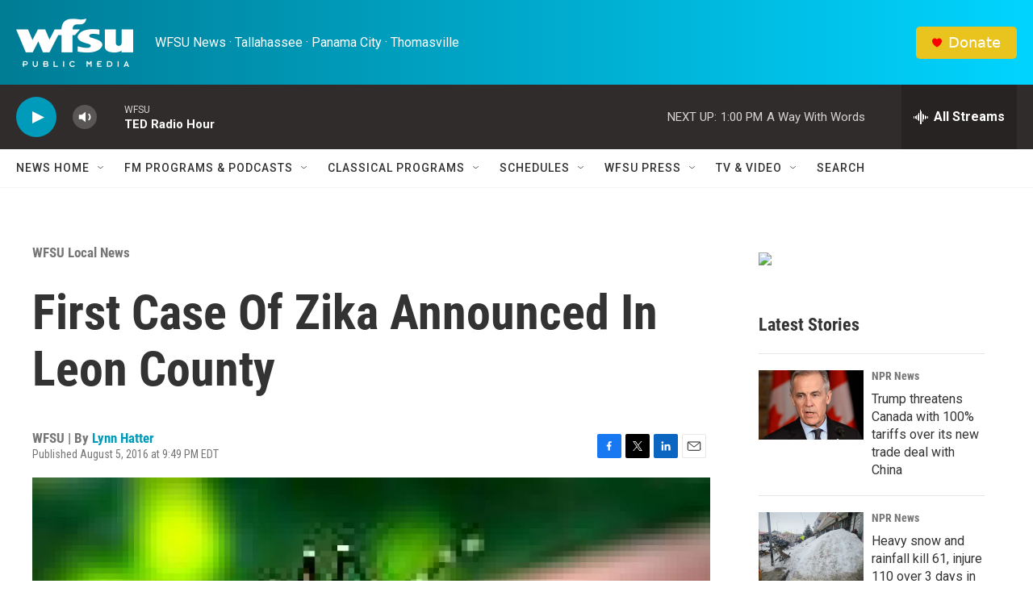

--- FILE ---
content_type: text/html;charset=UTF-8
request_url: https://news.wfsu.org/wfsu-local-news/2016-08-05/first-case-of-zika-announced-in-leon-county
body_size: 31053
content:
<!DOCTYPE html>
<html class="ArtP aside" lang="en">
    <head>
    <meta charset="UTF-8">

    

    <style data-cssvarsponyfill="true">
        :root { --siteBgColorInverse: #121212; --primaryTextColorInverse: #ffffff; --secondaryTextColorInverse: #cccccc; --tertiaryTextColorInverse: #cccccc; --headerBgColorInverse: #000000; --headerBorderColorInverse: #858585; --headerTextColorInverse: #ffffff; --secC1_Inverse: #a2a2a2; --secC4_Inverse: #282828; --headerNavBarBgColorInverse: #121212; --headerMenuBgColorInverse: #ffffff; --headerMenuTextColorInverse: #6b2b85; --headerMenuTextColorHoverInverse: #6b2b85; --liveBlogTextColorInverse: #ffffff; --applyButtonColorInverse: #4485D5; --applyButtonTextColorInverse: #4485D5; --siteBgColor: #ffffff; --primaryTextColor: #333333; --secondaryTextColor: #666666; --secC1: #767676; --secC4: #f5f5f5; --secC5: #ffffff; --siteBgColor: #ffffff; --siteInverseBgColor: #000000; --linkColor: #009bba; --linkHoverColor: #125c8e; --headerBgColor: #ffffff; --headerBgColorInverse: #000000; --headerBorderColor: #cccccc; --headerBorderColorInverse: #858585; --tertiaryTextColor: #1c1c1c; --headerTextColor: #333333; --headerTextColorHover: #333333; --buttonBgColor: #e9c31e; --buttonTextColor: #ffffff; --buttonBgColorHover: #cca911; --headerNavBarBgColor: #ffffff; --headerNavBarTextColor: #333333; --headerMenuBgColor: #ffffff; --headerMenuTextColor: #333333; --headerMenuTextColorHover: #125c8e; --liveBlogTextColor: #282829; --applyButtonColor: #194173; --applyButtonTextColor: #2c4273; --primaryColor1: #312c2c; --primaryColor2: #009bba; --breakingColor: #ff6f00; --secC2: #cccccc; --secC3: #e6e6e6; --secC5: #ffffff; --linkColor: #009bba; --linkHoverColor: #125c8e; --donateBGColor: #e9c31e; --headerIconColor: #ffffff; --hatButtonBgColor: #ffffff; --hatButtonBgHoverColor: #411c58; --hatButtonBorderColor: #411c58; --hatButtonBorderHoverColor: #ffffff; --hatButtoniconColor: #d62021; --hatButtonTextColor: #411c58; --hatButtonTextHoverColor: #ffffff; --footerTextColor: #ffffff; --footerTextBgColor: #ffffff; --footerPartnersBgColor: #000000; --listBorderColor: #030202; --gridBorderColor: #e6e6e6; --tagButtonBorderColor: #1772b0; --tagButtonTextColor: #1772b0; --breakingTextColor: #ffffff; --sectionTextColor: #ffffff; --contentWidth: 1240px; --primaryHeadlineFont: sans-serif; --secHlFont: sans-serif; --bodyFont: sans-serif; --colorWhite: #ffffff; --colorBlack: #000000;} .fonts-loaded { --primaryHeadlineFont: "Roboto Condensed"; --secHlFont: "Roboto Condensed"; --bodyFont: "Roboto"; --liveBlogBodyFont: "Roboto";}
    </style>

    <meta name="disqus.shortname" content="npr-wfsu">
<meta name="disqus.url" content="https://news.wfsu.org/wfsu-local-news/2016-08-05/first-case-of-zika-announced-in-leon-county">
<meta name="disqus.title" content="First Case Of Zika Announced In Leon County">
<meta name="disqus.identifier" content="00000170-1be9-d6af-af72-5bed0a9500de">
    <meta property="fb:app_id" content="198818647133705">

    <meta property="fb:profile_id" content="lynnhatter">


    <meta property="og:title" content="First Case Of Zika Announced In Leon County">

    <meta property="og:url" content="https://news.wfsu.org/wfsu-local-news/2016-08-05/first-case-of-zika-announced-in-leon-county">

    <meta property="og:image" content="https://npr.brightspotcdn.com/dims4/default/1a54eea/2147483647/strip/true/crop/120x63+0+9/resize/1200x630!/quality/90/?url=http%3A%2F%2Fnpr-brightspot.s3.amazonaws.com%2Flegacy%2Fsites%2Fwfsu%2Ffiles%2F201603%2FZikaUpdate0314.jpg">

    
    <meta property="og:image:url" content="https://npr.brightspotcdn.com/dims4/default/1a54eea/2147483647/strip/true/crop/120x63+0+9/resize/1200x630!/quality/90/?url=http%3A%2F%2Fnpr-brightspot.s3.amazonaws.com%2Flegacy%2Fsites%2Fwfsu%2Ffiles%2F201603%2FZikaUpdate0314.jpg">
    
    <meta property="og:image:width" content="1200">
    <meta property="og:image:height" content="630">
    <meta property="og:image:type" content="image/jpeg">
    

    <meta property="og:description" content="The Florida Department of Health has confirmed the first case of Zika Virus in Leon County. The move comes as the state initiates an aerial spraying in a…">

    <meta property="og:site_name" content="WFSU News">



    <meta property="og:type" content="article">

    <meta property="article:author" content="https://news.wfsu.org/people/lynn-hatter">

    <meta property="article:published_time" content="2016-08-06T01:49:10">

    <meta property="article:modified_time" content="2016-08-07T00:26:45">

    <meta property="article:section" content="WFSU Local News">

    <meta property="article:tag" content="Leon County">

    <meta property="article:tag" content="Health">

    <meta property="article:tag" content="Zika virus">

    <meta property="article:tag" content="Oxitec">

    <meta property="article:tag" content="CDC">

    <meta property="article:tag" content="Tom Frieden">

    <meta property="article:tag" content="Wynwood">

    <meta property="article:tag" content="Miami">

    
    <meta name="twitter:card" content="summary_large_image"/>
    
    
    <meta name="twitter:creator" content="@HatterLynn"/>
    
    
    
    <meta name="twitter:description" content="The Florida Department of Health has confirmed the first case of Zika Virus in Leon County. The move comes as the state initiates an aerial spraying in a…"/>
    
    
    <meta name="twitter:image" content="https://npr.brightspotcdn.com/dims4/default/50fffb5/2147483647/strip/true/crop/120x68+0+7/resize/1200x675!/quality/90/?url=http%3A%2F%2Fnpr-brightspot.s3.amazonaws.com%2Flegacy%2Fsites%2Fwfsu%2Ffiles%2F201603%2FZikaUpdate0314.jpg"/>

    
    
    <meta name="twitter:site" content="@wfsunews"/>
    
    
    
    <meta name="twitter:title" content="First Case Of Zika Announced In Leon County"/>
    

<meta name="robots" content="max-image-preview:large">



    <link data-cssvarsponyfill="true" class="Webpack-css" rel="stylesheet" href="https://npr.brightspotcdn.com/resource/00000177-1bc0-debb-a57f-dfcf4a950000/styleguide/All.min.0db89f2a608a6b13cec2d9fc84f71c45.gz.css">

    

    <style>.FooterNavigation-items-item {
    display: inline-block
}</style>
<style>[class*='-articleBody'] > ul,
[class*='-articleBody'] > ul ul {
    list-style-type: disc;
}</style>
<style>svg.heart{fill:#ff0001;margin-right:8px;}</style>
<style>.AlertBar-message {
    text-wrap: wrap;
    padding: 20px;
    color: white;
    background-color: #c93e4c;
}</style>
<style>.EventPage-ticketing .Link {
    background-color: #48A973;
}</style>
<style>.PH {
 	background: linear-gradient(90deg, #007c95 0%, #009bba 35%, #00d4ff 100%); 
}</style>
<style>.PH-tagline {
    color: white;
}
.PH-tagline:hover {
 	color: white;   
}</style>


    <meta name="viewport" content="width=device-width, initial-scale=1, viewport-fit=cover"><title>First Case Of Zika Announced In Leon County | WFSU News</title><meta name="description" content="The Florida Department of Health has confirmed the first case of Zika Virus in Leon County. The move comes as the state initiates an aerial spraying in a…"><link rel="canonical" href="https://news.wfsu.org/wfsu-local-news/2016-08-05/first-case-of-zika-announced-in-leon-county"><meta name="brightspot.contentId" content="00000170-1be9-d6af-af72-5bed0a9500de"><link rel="apple-touch-icon"sizes="180x180"href="/apple-touch-icon.png"><link rel="icon"type="image/png"href="/favicon-32x32.png"><link rel="icon"type="image/png"href="/favicon-16x16.png">
    
    
    <meta name="brightspot-dataLayer" content="{
  &quot;author&quot; : &quot;Lynn Hatter&quot;,
  &quot;bspStoryId&quot; : &quot;00000170-1be9-d6af-af72-5bed0a9500de&quot;,
  &quot;category&quot; : &quot;WFSU Local News&quot;,
  &quot;inlineAudio&quot; : 0,
  &quot;keywords&quot; : &quot;Leon County,Health,Zika virus,Oxitec,CDC,Tom Frieden,Wynwood,Miami&quot;,
  &quot;nprCmsSite&quot; : true,
  &quot;nprStoryId&quot; : &quot;488925969&quot;,
  &quot;pageType&quot; : &quot;news-story&quot;,
  &quot;program&quot; : &quot;&quot;,
  &quot;publishedDate&quot; : &quot;2016-08-05T21:49:10Z&quot;,
  &quot;siteName&quot; : &quot;WFSU News&quot;,
  &quot;station&quot; : &quot;WFSU&quot;,
  &quot;stationOrgId&quot; : &quot;1177&quot;,
  &quot;storyOrgId&quot; : &quot;0&quot;,
  &quot;storyTheme&quot; : &quot;news-story&quot;,
  &quot;storyTitle&quot; : &quot;First Case Of Zika Announced In Leon County&quot;,
  &quot;timezone&quot; : &quot;US/Eastern&quot;,
  &quot;wordCount&quot; : 0,
  &quot;series&quot; : &quot;&quot;
}">
    <script id="brightspot-dataLayer">
        (function () {
            var dataValue = document.head.querySelector('meta[name="brightspot-dataLayer"]').content;
            if (dataValue) {
                window.brightspotDataLayer = JSON.parse(dataValue);
            }
        })();
    </script>

    

    

    
    <script src="https://npr.brightspotcdn.com/resource/00000177-1bc0-debb-a57f-dfcf4a950000/styleguide/All.min.fd8f7fccc526453c829dde80fc7c2ef5.gz.js" async></script>
    

    <!-- no longer used, moved disqus script to be loaded by ps-disqus-comment-module.js to avoid errors --><script type="application/ld+json">{"@context":"http://schema.org","@type":"NewsArticle","author":[{"@context":"http://schema.org","@type":"Person","name":"Lynn Hatter","url":"https://news.wfsu.org/people/lynn-hatter"}],"dateModified":"2016-08-06T20:26:45Z","datePublished":"2016-08-05T21:49:10Z","headline":"First Case Of Zika Announced In Leon County","image":{"@context":"http://schema.org","@type":"ImageObject","url":"https://npr.brightspotcdn.com/legacy/sites/wfsu/files/201603/ZikaUpdate0314.jpg"},"mainEntityOfPage":{"@type":"NewsArticle","@id":"https://news.wfsu.org/wfsu-local-news/2016-08-05/first-case-of-zika-announced-in-leon-county"},"publisher":{"@type":"Organization","name":"WFSU News","logo":{"@context":"http://schema.org","@type":"ImageObject","height":"60","url":"https://npr.brightspotcdn.com/dims4/default/d5d26b6/2147483647/resize/x60/quality/90/?url=http%3A%2F%2Fnpr-brightspot.s3.amazonaws.com%2F97%2Fc3%2Fa41af4194b158ed2f101b5244462%2Fwfsu-logo-white.png","width":"145"}}}</script><meta name="gtm-dataLayer" content="{
  &quot;gtmAuthor&quot; : &quot;Lynn Hatter&quot;,
  &quot;gtmBspStoryId&quot; : &quot;00000170-1be9-d6af-af72-5bed0a9500de&quot;,
  &quot;gtmCategory&quot; : &quot;WFSU Local News&quot;,
  &quot;gtmInlineAudio&quot; : 0,
  &quot;gtmKeywords&quot; : &quot;Leon County,Health,Zika virus,Oxitec,CDC,Tom Frieden,Wynwood,Miami&quot;,
  &quot;gtmNprCmsSite&quot; : true,
  &quot;gtmNprStoryId&quot; : &quot;488925969&quot;,
  &quot;gtmPageType&quot; : &quot;news-story&quot;,
  &quot;gtmProgram&quot; : &quot;&quot;,
  &quot;gtmPublishedDate&quot; : &quot;2016-08-05T21:49:10Z&quot;,
  &quot;gtmSiteName&quot; : &quot;WFSU News&quot;,
  &quot;gtmStation&quot; : &quot;WFSU&quot;,
  &quot;gtmStationOrgId&quot; : &quot;1177&quot;,
  &quot;gtmStoryOrgId&quot; : &quot;0&quot;,
  &quot;gtmStoryTheme&quot; : &quot;news-story&quot;,
  &quot;gtmStoryTitle&quot; : &quot;First Case Of Zika Announced In Leon County&quot;,
  &quot;gtmTimezone&quot; : &quot;US/Eastern&quot;,
  &quot;gtmWordCount&quot; : 0,
  &quot;gtmSeries&quot; : &quot;&quot;
}"><script>

    (function () {
        var dataValue = document.head.querySelector('meta[name="gtm-dataLayer"]').content;
        if (dataValue) {
            window.dataLayer = window.dataLayer || [];
            dataValue = JSON.parse(dataValue);
            dataValue['event'] = 'gtmFirstView';
            window.dataLayer.push(dataValue);
        }
    })();

    (function(w,d,s,l,i){w[l]=w[l]||[];w[l].push({'gtm.start':
            new Date().getTime(),event:'gtm.js'});var f=d.getElementsByTagName(s)[0],
        j=d.createElement(s),dl=l!='dataLayer'?'&l='+l:'';j.async=true;j.src=
        'https://www.googletagmanager.com/gtm.js?id='+i+dl;f.parentNode.insertBefore(j,f);
})(window,document,'script','dataLayer','GTM-N39QFDR');</script><script>

  window.fbAsyncInit = function() {
      FB.init({
          
              appId : '198818647133705',
          
          xfbml : true,
          version : 'v2.9'
      });
  };

  (function(d, s, id){
     var js, fjs = d.getElementsByTagName(s)[0];
     if (d.getElementById(id)) {return;}
     js = d.createElement(s); js.id = id;
     js.src = "//connect.facebook.net/en_US/sdk.js";
     fjs.parentNode.insertBefore(js, fjs);
   }(document, 'script', 'facebook-jssdk'));
</script>
<script async="async" src="https://securepubads.g.doubleclick.net/tag/js/gpt.js"></script>
<script type="text/javascript">
    // Google tag setup
    var googletag = googletag || {};
    googletag.cmd = googletag.cmd || [];

    googletag.cmd.push(function () {
        // @see https://developers.google.com/publisher-tag/reference#googletag.PubAdsService_enableLazyLoad
        googletag.pubads().enableLazyLoad({
            fetchMarginPercent: 100, // fetch and render ads within this % of viewport
            renderMarginPercent: 100,
            mobileScaling: 1  // Same on mobile.
        });

        googletag.pubads().enableSingleRequest()
        googletag.pubads().enableAsyncRendering()
        googletag.pubads().collapseEmptyDivs()
        googletag.pubads().disableInitialLoad()
        googletag.enableServices()
    })
</script>
<script type="application/ld+json">{"@context":"http://schema.org","@type":"BreadcrumbList","itemListElement":[{"@context":"http://schema.org","@type":"ListItem","item":"https://news.wfsu.org/wfsu-local-news","name":"WFSU Local News","position":"1"}]}</script><script type="application/ld+json">{"@context":"http://schema.org","@type":"ListenAction","name":"First Case Of Zika Announced In Leon County"}</script><script>window.addEventListener('DOMContentLoaded', (event) => {
    window.nulldurationobserver = new MutationObserver(function (mutations) {
        document.querySelectorAll('.StreamPill-duration').forEach(pill => { 
      if (pill.innerText == "LISTENNULL") {
         pill.innerText = "LISTEN"
      } 
    });
      });

      window.nulldurationobserver.observe(document.body, {
        childList: true,
        subtree: true
      });
});
</script>


    <script>
        var head = document.getElementsByTagName('head')
        head = head[0]
        var link = document.createElement('link');
        link.setAttribute('href', 'https://fonts.googleapis.com/css?family=Roboto Condensed|Roboto|Roboto:400,500,700&display=swap');
        var relList = link.relList;

        if (relList && relList.supports('preload')) {
            link.setAttribute('as', 'style');
            link.setAttribute('rel', 'preload');
            link.setAttribute('onload', 'this.rel="stylesheet"');
            link.setAttribute('crossorigin', 'anonymous');
        } else {
            link.setAttribute('rel', 'stylesheet');
        }

        head.appendChild(link);
    </script>
</head>


    <body class="Page-body" data-content-width="1240px">
    <noscript>
    <iframe src="https://www.googletagmanager.com/ns.html?id=GTM-N39QFDR" height="0" width="0" style="display:none;visibility:hidden"></iframe>
</noscript>
        

    <!-- Putting icons here, so we don't have to include in a bunch of -body hbs's -->
<svg xmlns="http://www.w3.org/2000/svg" style="display:none" id="iconsMap1" class="iconsMap">
    <symbol id="play-icon" viewBox="0 0 115 115">
        <polygon points="0,0 115,57.5 0,115" fill="currentColor" />
    </symbol>
    <symbol id="grid" viewBox="0 0 32 32">
            <g>
                <path d="M6.4,5.7 C6.4,6.166669 6.166669,6.4 5.7,6.4 L0.7,6.4 C0.233331,6.4 0,6.166669 0,5.7 L0,0.7 C0,0.233331 0.233331,0 0.7,0 L5.7,0 C6.166669,0 6.4,0.233331 6.4,0.7 L6.4,5.7 Z M19.2,5.7 C19.2,6.166669 18.966669,6.4 18.5,6.4 L13.5,6.4 C13.033331,6.4 12.8,6.166669 12.8,5.7 L12.8,0.7 C12.8,0.233331 13.033331,0 13.5,0 L18.5,0 C18.966669,0 19.2,0.233331 19.2,0.7 L19.2,5.7 Z M32,5.7 C32,6.166669 31.766669,6.4 31.3,6.4 L26.3,6.4 C25.833331,6.4 25.6,6.166669 25.6,5.7 L25.6,0.7 C25.6,0.233331 25.833331,0 26.3,0 L31.3,0 C31.766669,0 32,0.233331 32,0.7 L32,5.7 Z M6.4,18.5 C6.4,18.966669 6.166669,19.2 5.7,19.2 L0.7,19.2 C0.233331,19.2 0,18.966669 0,18.5 L0,13.5 C0,13.033331 0.233331,12.8 0.7,12.8 L5.7,12.8 C6.166669,12.8 6.4,13.033331 6.4,13.5 L6.4,18.5 Z M19.2,18.5 C19.2,18.966669 18.966669,19.2 18.5,19.2 L13.5,19.2 C13.033331,19.2 12.8,18.966669 12.8,18.5 L12.8,13.5 C12.8,13.033331 13.033331,12.8 13.5,12.8 L18.5,12.8 C18.966669,12.8 19.2,13.033331 19.2,13.5 L19.2,18.5 Z M32,18.5 C32,18.966669 31.766669,19.2 31.3,19.2 L26.3,19.2 C25.833331,19.2 25.6,18.966669 25.6,18.5 L25.6,13.5 C25.6,13.033331 25.833331,12.8 26.3,12.8 L31.3,12.8 C31.766669,12.8 32,13.033331 32,13.5 L32,18.5 Z M6.4,31.3 C6.4,31.766669 6.166669,32 5.7,32 L0.7,32 C0.233331,32 0,31.766669 0,31.3 L0,26.3 C0,25.833331 0.233331,25.6 0.7,25.6 L5.7,25.6 C6.166669,25.6 6.4,25.833331 6.4,26.3 L6.4,31.3 Z M19.2,31.3 C19.2,31.766669 18.966669,32 18.5,32 L13.5,32 C13.033331,32 12.8,31.766669 12.8,31.3 L12.8,26.3 C12.8,25.833331 13.033331,25.6 13.5,25.6 L18.5,25.6 C18.966669,25.6 19.2,25.833331 19.2,26.3 L19.2,31.3 Z M32,31.3 C32,31.766669 31.766669,32 31.3,32 L26.3,32 C25.833331,32 25.6,31.766669 25.6,31.3 L25.6,26.3 C25.6,25.833331 25.833331,25.6 26.3,25.6 L31.3,25.6 C31.766669,25.6 32,25.833331 32,26.3 L32,31.3 Z" id=""></path>
            </g>
    </symbol>
    <symbol id="radio-stream" width="18" height="19" viewBox="0 0 18 19">
        <g fill="currentColor" fill-rule="nonzero">
            <path d="M.5 8c-.276 0-.5.253-.5.565v1.87c0 .312.224.565.5.565s.5-.253.5-.565v-1.87C1 8.253.776 8 .5 8zM2.5 8c-.276 0-.5.253-.5.565v1.87c0 .312.224.565.5.565s.5-.253.5-.565v-1.87C3 8.253 2.776 8 2.5 8zM3.5 7c-.276 0-.5.276-.5.617v3.766c0 .34.224.617.5.617s.5-.276.5-.617V7.617C4 7.277 3.776 7 3.5 7zM5.5 6c-.276 0-.5.275-.5.613v5.774c0 .338.224.613.5.613s.5-.275.5-.613V6.613C6 6.275 5.776 6 5.5 6zM6.5 4c-.276 0-.5.26-.5.58v8.84c0 .32.224.58.5.58s.5-.26.5-.58V4.58C7 4.26 6.776 4 6.5 4zM8.5 0c-.276 0-.5.273-.5.61v17.78c0 .337.224.61.5.61s.5-.273.5-.61V.61C9 .273 8.776 0 8.5 0zM9.5 2c-.276 0-.5.274-.5.612v14.776c0 .338.224.612.5.612s.5-.274.5-.612V2.612C10 2.274 9.776 2 9.5 2zM11.5 5c-.276 0-.5.276-.5.616v8.768c0 .34.224.616.5.616s.5-.276.5-.616V5.616c0-.34-.224-.616-.5-.616zM12.5 6c-.276 0-.5.262-.5.584v4.832c0 .322.224.584.5.584s.5-.262.5-.584V6.584c0-.322-.224-.584-.5-.584zM14.5 7c-.276 0-.5.29-.5.647v3.706c0 .357.224.647.5.647s.5-.29.5-.647V7.647C15 7.29 14.776 7 14.5 7zM15.5 8c-.276 0-.5.253-.5.565v1.87c0 .312.224.565.5.565s.5-.253.5-.565v-1.87c0-.312-.224-.565-.5-.565zM17.5 8c-.276 0-.5.253-.5.565v1.87c0 .312.224.565.5.565s.5-.253.5-.565v-1.87c0-.312-.224-.565-.5-.565z"/>
        </g>
    </symbol>
    <symbol id="icon-magnify" viewBox="0 0 31 31">
        <g>
            <path fill-rule="evenodd" d="M22.604 18.89l-.323.566 8.719 8.8L28.255 31l-8.719-8.8-.565.404c-2.152 1.346-4.386 2.018-6.7 2.018-3.39 0-6.284-1.21-8.679-3.632C1.197 18.568 0 15.66 0 12.27c0-3.39 1.197-6.283 3.592-8.678C5.987 1.197 8.88 0 12.271 0c3.39 0 6.283 1.197 8.678 3.592 2.395 2.395 3.593 5.288 3.593 8.679 0 2.368-.646 4.574-1.938 6.62zM19.162 5.77C17.322 3.925 15.089 3 12.46 3c-2.628 0-4.862.924-6.702 2.77C3.92 7.619 3 9.862 3 12.5c0 2.639.92 4.882 2.76 6.73C7.598 21.075 9.832 22 12.46 22c2.629 0 4.862-.924 6.702-2.77C21.054 17.33 22 15.085 22 12.5c0-2.586-.946-4.83-2.838-6.73z"/>
        </g>
    </symbol>
    <symbol id="burger-menu" viewBox="0 0 14 10">
        <g>
            <path fill-rule="evenodd" d="M0 5.5v-1h14v1H0zM0 1V0h14v1H0zm0 9V9h14v1H0z"></path>
        </g>
    </symbol>
    <symbol id="close-x" viewBox="0 0 14 14">
        <g>
            <path fill-rule="nonzero" d="M6.336 7L0 .664.664 0 7 6.336 13.336 0 14 .664 7.664 7 14 13.336l-.664.664L7 7.664.664 14 0 13.336 6.336 7z"></path>
        </g>
    </symbol>
    <symbol id="share-more-arrow" viewBox="0 0 512 512" style="enable-background:new 0 0 512 512;">
        <g>
            <g>
                <path d="M512,241.7L273.643,3.343v156.152c-71.41,3.744-138.015,33.337-188.958,84.28C30.075,298.384,0,370.991,0,448.222v60.436
                    l29.069-52.985c45.354-82.671,132.173-134.027,226.573-134.027c5.986,0,12.004,0.212,18.001,0.632v157.779L512,241.7z
                    M255.642,290.666c-84.543,0-163.661,36.792-217.939,98.885c26.634-114.177,129.256-199.483,251.429-199.483h15.489V78.131
                    l163.568,163.568L304.621,405.267V294.531l-13.585-1.683C279.347,291.401,267.439,290.666,255.642,290.666z"></path>
            </g>
        </g>
    </symbol>
    <symbol id="chevron" viewBox="0 0 100 100">
        <g>
            <path d="M22.4566257,37.2056786 L-21.4456527,71.9511488 C-22.9248661,72.9681457 -24.9073712,72.5311671 -25.8758148,70.9765924 L-26.9788683,69.2027424 C-27.9450684,67.6481676 -27.5292733,65.5646602 -26.0500598,64.5484493 L20.154796,28.2208967 C21.5532435,27.2597011 23.3600078,27.2597011 24.759951,28.2208967 L71.0500598,64.4659264 C72.5292733,65.4829232 72.9450684,67.5672166 71.9788683,69.1217913 L70.8750669,70.8956413 C69.9073712,72.4502161 67.9241183,72.8848368 66.4449048,71.8694118 L22.4566257,37.2056786 Z" id="Transparent-Chevron" transform="translate(22.500000, 50.000000) rotate(90.000000) translate(-22.500000, -50.000000) "></path>
        </g>
    </symbol>
</svg>

<svg xmlns="http://www.w3.org/2000/svg" style="display:none" id="iconsMap2" class="iconsMap">
    <symbol id="mono-icon-facebook" viewBox="0 0 10 19">
        <path fill-rule="evenodd" d="M2.707 18.25V10.2H0V7h2.707V4.469c0-1.336.375-2.373 1.125-3.112C4.582.62 5.578.25 6.82.25c1.008 0 1.828.047 2.461.14v2.848H7.594c-.633 0-1.067.14-1.301.422-.188.235-.281.61-.281 1.125V7H9l-.422 3.2H6.012v8.05H2.707z"></path>
    </symbol>
    <symbol id="mono-icon-instagram" viewBox="0 0 17 17">
        <g>
            <path fill-rule="evenodd" d="M8.281 4.207c.727 0 1.4.182 2.022.545a4.055 4.055 0 0 1 1.476 1.477c.364.62.545 1.294.545 2.021 0 .727-.181 1.4-.545 2.021a4.055 4.055 0 0 1-1.476 1.477 3.934 3.934 0 0 1-2.022.545c-.726 0-1.4-.182-2.021-.545a4.055 4.055 0 0 1-1.477-1.477 3.934 3.934 0 0 1-.545-2.021c0-.727.182-1.4.545-2.021A4.055 4.055 0 0 1 6.26 4.752a3.934 3.934 0 0 1 2.021-.545zm0 6.68a2.54 2.54 0 0 0 1.864-.774 2.54 2.54 0 0 0 .773-1.863 2.54 2.54 0 0 0-.773-1.863 2.54 2.54 0 0 0-1.864-.774 2.54 2.54 0 0 0-1.863.774 2.54 2.54 0 0 0-.773 1.863c0 .727.257 1.348.773 1.863a2.54 2.54 0 0 0 1.863.774zM13.45 4.03c-.023.258-.123.48-.299.668a.856.856 0 0 1-.65.281.913.913 0 0 1-.668-.28.913.913 0 0 1-.281-.669c0-.258.094-.48.281-.668a.913.913 0 0 1 .668-.28c.258 0 .48.093.668.28.187.188.281.41.281.668zm2.672.95c.023.656.035 1.746.035 3.269 0 1.523-.017 2.62-.053 3.287-.035.668-.134 1.248-.298 1.74a4.098 4.098 0 0 1-.967 1.53 4.098 4.098 0 0 1-1.53.966c-.492.164-1.072.264-1.74.3-.668.034-1.763.052-3.287.052-1.523 0-2.619-.018-3.287-.053-.668-.035-1.248-.146-1.74-.334a3.747 3.747 0 0 1-1.53-.931 4.098 4.098 0 0 1-.966-1.53c-.164-.492-.264-1.072-.299-1.74C.424 10.87.406 9.773.406 8.25S.424 5.63.46 4.963c.035-.668.135-1.248.299-1.74.21-.586.533-1.096.967-1.53A4.098 4.098 0 0 1 3.254.727c.492-.164 1.072-.264 1.74-.3C5.662.394 6.758.376 8.281.376c1.524 0 2.62.018 3.287.053.668.035 1.248.135 1.74.299a4.098 4.098 0 0 1 2.496 2.496c.165.492.27 1.078.317 1.757zm-1.687 7.91c.14-.399.234-1.032.28-1.899.024-.515.036-1.242.036-2.18V7.689c0-.961-.012-1.688-.035-2.18-.047-.89-.14-1.524-.281-1.899a2.537 2.537 0 0 0-1.512-1.511c-.375-.14-1.008-.235-1.899-.282a51.292 51.292 0 0 0-2.18-.035H7.72c-.938 0-1.664.012-2.18.035-.867.047-1.5.141-1.898.282a2.537 2.537 0 0 0-1.512 1.511c-.14.375-.234 1.008-.281 1.899a51.292 51.292 0 0 0-.036 2.18v1.125c0 .937.012 1.664.036 2.18.047.866.14 1.5.28 1.898.306.726.81 1.23 1.513 1.511.398.141 1.03.235 1.898.282.516.023 1.242.035 2.18.035h1.125c.96 0 1.687-.012 2.18-.035.89-.047 1.523-.141 1.898-.282.726-.304 1.23-.808 1.512-1.511z"></path>
        </g>
    </symbol>
    <symbol id="mono-icon-email" viewBox="0 0 512 512">
        <g>
            <path d="M67,148.7c11,5.8,163.8,89.1,169.5,92.1c5.7,3,11.5,4.4,20.5,4.4c9,0,14.8-1.4,20.5-4.4c5.7-3,158.5-86.3,169.5-92.1
                c4.1-2.1,11-5.9,12.5-10.2c2.6-7.6-0.2-10.5-11.3-10.5H257H65.8c-11.1,0-13.9,3-11.3,10.5C56,142.9,62.9,146.6,67,148.7z"></path>
            <path d="M455.7,153.2c-8.2,4.2-81.8,56.6-130.5,88.1l82.2,92.5c2,2,2.9,4.4,1.8,5.6c-1.2,1.1-3.8,0.5-5.9-1.4l-98.6-83.2
                c-14.9,9.6-25.4,16.2-27.2,17.2c-7.7,3.9-13.1,4.4-20.5,4.4c-7.4,0-12.8-0.5-20.5-4.4c-1.9-1-12.3-7.6-27.2-17.2l-98.6,83.2
                c-2,2-4.7,2.6-5.9,1.4c-1.2-1.1-0.3-3.6,1.7-5.6l82.1-92.5c-48.7-31.5-123.1-83.9-131.3-88.1c-8.8-4.5-9.3,0.8-9.3,4.9
                c0,4.1,0,205,0,205c0,9.3,13.7,20.9,23.5,20.9H257h185.5c9.8,0,21.5-11.7,21.5-20.9c0,0,0-201,0-205
                C464,153.9,464.6,148.7,455.7,153.2z"></path>
        </g>
    </symbol>
    <symbol id="default-image" width="24" height="24" viewBox="0 0 24 24" fill="none" stroke="currentColor" stroke-width="2" stroke-linecap="round" stroke-linejoin="round" class="feather feather-image">
        <rect x="3" y="3" width="18" height="18" rx="2" ry="2"></rect>
        <circle cx="8.5" cy="8.5" r="1.5"></circle>
        <polyline points="21 15 16 10 5 21"></polyline>
    </symbol>
    <symbol id="icon-email" width="18px" viewBox="0 0 20 14">
        <g id="Symbols" stroke="none" stroke-width="1" fill="none" fill-rule="evenodd" stroke-linecap="round" stroke-linejoin="round">
            <g id="social-button-bar" transform="translate(-125.000000, -8.000000)" stroke="#000000">
                <g id="Group-2" transform="translate(120.000000, 0.000000)">
                    <g id="envelope" transform="translate(6.000000, 9.000000)">
                        <path d="M17.5909091,10.6363636 C17.5909091,11.3138182 17.0410909,11.8636364 16.3636364,11.8636364 L1.63636364,11.8636364 C0.958909091,11.8636364 0.409090909,11.3138182 0.409090909,10.6363636 L0.409090909,1.63636364 C0.409090909,0.958090909 0.958909091,0.409090909 1.63636364,0.409090909 L16.3636364,0.409090909 C17.0410909,0.409090909 17.5909091,0.958090909 17.5909091,1.63636364 L17.5909091,10.6363636 L17.5909091,10.6363636 Z" id="Stroke-406"></path>
                        <polyline id="Stroke-407" points="17.1818182 0.818181818 9 7.36363636 0.818181818 0.818181818"></polyline>
                    </g>
                </g>
            </g>
        </g>
    </symbol>
    <symbol id="mono-icon-print" viewBox="0 0 12 12">
        <g fill-rule="evenodd">
            <path fill-rule="nonzero" d="M9 10V7H3v3H1a1 1 0 0 1-1-1V4a1 1 0 0 1 1-1h10a1 1 0 0 1 1 1v3.132A2.868 2.868 0 0 1 9.132 10H9zm.5-4.5a1 1 0 1 0 0-2 1 1 0 0 0 0 2zM3 0h6v2H3z"></path>
            <path d="M4 8h4v4H4z"></path>
        </g>
    </symbol>
    <symbol id="mono-icon-copylink" viewBox="0 0 12 12">
        <g fill-rule="evenodd">
            <path d="M10.199 2.378c.222.205.4.548.465.897.062.332.016.614-.132.774L8.627 6.106c-.187.203-.512.232-.75-.014a.498.498 0 0 0-.706.028.499.499 0 0 0 .026.706 1.509 1.509 0 0 0 2.165-.04l1.903-2.06c.37-.398.506-.98.382-1.636-.105-.557-.392-1.097-.77-1.445L9.968.8C9.591.452 9.03.208 8.467.145 7.803.072 7.233.252 6.864.653L4.958 2.709a1.509 1.509 0 0 0 .126 2.161.5.5 0 1 0 .68-.734c-.264-.218-.26-.545-.071-.747L7.597 1.33c.147-.16.425-.228.76-.19.353.038.71.188.931.394l.91.843.001.001zM1.8 9.623c-.222-.205-.4-.549-.465-.897-.062-.332-.016-.614.132-.774l1.905-2.057c.187-.203.512-.232.75.014a.498.498 0 0 0 .706-.028.499.499 0 0 0-.026-.706 1.508 1.508 0 0 0-2.165.04L.734 7.275c-.37.399-.506.98-.382 1.637.105.557.392 1.097.77 1.445l.91.843c.376.35.937.594 1.5.656.664.073 1.234-.106 1.603-.507L7.04 9.291a1.508 1.508 0 0 0-.126-2.16.5.5 0 0 0-.68.734c.264.218.26.545.071.747l-1.904 2.057c-.147.16-.425.228-.76.191-.353-.038-.71-.188-.931-.394l-.91-.843z"></path>
            <path d="M8.208 3.614a.5.5 0 0 0-.707.028L3.764 7.677a.5.5 0 0 0 .734.68L8.235 4.32a.5.5 0 0 0-.027-.707"></path>
        </g>
    </symbol>
    <symbol id="mono-icon-linkedin" viewBox="0 0 16 17">
        <g fill-rule="evenodd">
            <path d="M3.734 16.125H.464V5.613h3.27zM2.117 4.172c-.515 0-.96-.188-1.336-.563A1.825 1.825 0 0 1 .22 2.273c0-.515.187-.96.562-1.335.375-.375.82-.563 1.336-.563.516 0 .961.188 1.336.563.375.375.563.82.563 1.335 0 .516-.188.961-.563 1.336-.375.375-.82.563-1.336.563zM15.969 16.125h-3.27v-5.133c0-.844-.07-1.453-.21-1.828-.259-.633-.762-.95-1.512-.95s-1.278.282-1.582.845c-.235.421-.352 1.043-.352 1.863v5.203H5.809V5.613h3.128v1.442h.036c.234-.469.609-.856 1.125-1.16.562-.375 1.218-.563 1.968-.563 1.524 0 2.59.48 3.2 1.441.468.774.703 1.97.703 3.586v5.766z"></path>
        </g>
    </symbol>
    <symbol id="mono-icon-pinterest" viewBox="0 0 512 512">
        <g>
            <path d="M256,32C132.3,32,32,132.3,32,256c0,91.7,55.2,170.5,134.1,205.2c-0.6-15.6-0.1-34.4,3.9-51.4
                c4.3-18.2,28.8-122.1,28.8-122.1s-7.2-14.3-7.2-35.4c0-33.2,19.2-58,43.2-58c20.4,0,30.2,15.3,30.2,33.6
                c0,20.5-13.1,51.1-19.8,79.5c-5.6,23.8,11.9,43.1,35.4,43.1c42.4,0,71-54.5,71-119.1c0-49.1-33.1-85.8-93.2-85.8
                c-67.9,0-110.3,50.7-110.3,107.3c0,19.5,5.8,33.3,14.8,43.9c4.1,4.9,4.7,6.9,3.2,12.5c-1.1,4.1-3.5,14-4.6,18
                c-1.5,5.7-6.1,7.7-11.2,5.6c-31.3-12.8-45.9-47-45.9-85.6c0-63.6,53.7-139.9,160.1-139.9c85.5,0,141.8,61.9,141.8,128.3
                c0,87.9-48.9,153.5-120.9,153.5c-24.2,0-46.9-13.1-54.7-27.9c0,0-13,51.6-15.8,61.6c-4.7,17.3-14,34.5-22.5,48
                c20.1,5.9,41.4,9.2,63.5,9.2c123.7,0,224-100.3,224-224C480,132.3,379.7,32,256,32z"></path>
        </g>
    </symbol>
    <symbol id="mono-icon-tumblr" viewBox="0 0 512 512">
        <g>
            <path d="M321.2,396.3c-11.8,0-22.4-2.8-31.5-8.3c-6.9-4.1-11.5-9.6-14-16.4c-2.6-6.9-3.6-22.3-3.6-46.4V224h96v-64h-96V48h-61.9
                c-2.7,21.5-7.5,44.7-14.5,58.6c-7,13.9-14,25.8-25.6,35.7c-11.6,9.9-25.6,17.9-41.9,23.3V224h48v140.4c0,19,2,33.5,5.9,43.5
                c4,10,11.1,19.5,21.4,28.4c10.3,8.9,22.8,15.7,37.3,20.5c14.6,4.8,31.4,7.2,50.4,7.2c16.7,0,30.3-1.7,44.7-5.1
                c14.4-3.4,30.5-9.3,48.2-17.6v-65.6C363.2,389.4,342.3,396.3,321.2,396.3z"></path>
        </g>
    </symbol>
    <symbol id="mono-icon-twitter" viewBox="0 0 1200 1227">
        <g>
            <path d="M714.163 519.284L1160.89 0H1055.03L667.137 450.887L357.328 0H0L468.492 681.821L0 1226.37H105.866L515.491
            750.218L842.672 1226.37H1200L714.137 519.284H714.163ZM569.165 687.828L521.697 619.934L144.011 79.6944H306.615L611.412
            515.685L658.88 583.579L1055.08 1150.3H892.476L569.165 687.854V687.828Z" fill="white"></path>
        </g>
    </symbol>
    <symbol id="mono-icon-youtube" viewBox="0 0 512 512">
        <g>
            <path fill-rule="evenodd" d="M508.6,148.8c0-45-33.1-81.2-74-81.2C379.2,65,322.7,64,265,64c-3,0-6,0-9,0s-6,0-9,0c-57.6,0-114.2,1-169.6,3.6
                c-40.8,0-73.9,36.4-73.9,81.4C1,184.6-0.1,220.2,0,255.8C-0.1,291.4,1,327,3.4,362.7c0,45,33.1,81.5,73.9,81.5
                c58.2,2.7,117.9,3.9,178.6,3.8c60.8,0.2,120.3-1,178.6-3.8c40.9,0,74-36.5,74-81.5c2.4-35.7,3.5-71.3,3.4-107
                C512.1,220.1,511,184.5,508.6,148.8z M207,353.9V157.4l145,98.2L207,353.9z"></path>
        </g>
    </symbol>
    <symbol id="mono-icon-flipboard" viewBox="0 0 500 500">
        <g>
            <path d="M0,0V500H500V0ZM400,200H300V300H200V400H100V100H400Z"></path>
        </g>
    </symbol>
    <symbol id="mono-icon-bluesky" viewBox="0 0 568 501">
        <g>
            <path d="M123.121 33.6637C188.241 82.5526 258.281 181.681 284 234.873C309.719 181.681 379.759 82.5526 444.879
            33.6637C491.866 -1.61183 568 -28.9064 568 57.9464C568 75.2916 558.055 203.659 552.222 224.501C531.947 296.954
            458.067 315.434 392.347 304.249C507.222 323.8 536.444 388.56 473.333 453.32C353.473 576.312 301.061 422.461
            287.631 383.039C285.169 375.812 284.017 372.431 284 375.306C283.983 372.431 282.831 375.812 280.369 383.039C266.939
            422.461 214.527 576.312 94.6667 453.32C31.5556 388.56 60.7778 323.8 175.653 304.249C109.933 315.434 36.0535
            296.954 15.7778 224.501C9.94525 203.659 0 75.2916 0 57.9464C0 -28.9064 76.1345 -1.61183 123.121 33.6637Z"
            fill="white">
            </path>
        </g>
    </symbol>
    <symbol id="mono-icon-threads" viewBox="0 0 192 192">
        <g>
            <path d="M141.537 88.9883C140.71 88.5919 139.87 88.2104 139.019 87.8451C137.537 60.5382 122.616 44.905 97.5619 44.745C97.4484 44.7443 97.3355 44.7443 97.222 44.7443C82.2364 44.7443 69.7731 51.1409 62.102 62.7807L75.881 72.2328C81.6116 63.5383 90.6052 61.6848 97.2286 61.6848C97.3051 61.6848 97.3819 61.6848 97.4576 61.6855C105.707 61.7381 111.932 64.1366 115.961 68.814C118.893 72.2193 120.854 76.925 121.825 82.8638C114.511 81.6207 106.601 81.2385 98.145 81.7233C74.3247 83.0954 59.0111 96.9879 60.0396 116.292C60.5615 126.084 65.4397 134.508 73.775 140.011C80.8224 144.663 89.899 146.938 99.3323 146.423C111.79 145.74 121.563 140.987 128.381 132.296C133.559 125.696 136.834 117.143 138.28 106.366C144.217 109.949 148.617 114.664 151.047 120.332C155.179 129.967 155.42 145.8 142.501 158.708C131.182 170.016 117.576 174.908 97.0135 175.059C74.2042 174.89 56.9538 167.575 45.7381 153.317C35.2355 139.966 29.8077 120.682 29.6052 96C29.8077 71.3178 35.2355 52.0336 45.7381 38.6827C56.9538 24.4249 74.2039 17.11 97.0132 16.9405C119.988 17.1113 137.539 24.4614 149.184 38.788C154.894 45.8136 159.199 54.6488 162.037 64.9503L178.184 60.6422C174.744 47.9622 169.331 37.0357 161.965 27.974C147.036 9.60668 125.202 0.195148 97.0695 0H96.9569C68.8816 0.19447 47.2921 9.6418 32.7883 28.0793C19.8819 44.4864 13.2244 67.3157 13.0007 95.9325L13 96L13.0007 96.0675C13.2244 124.684 19.8819 147.514 32.7883 163.921C47.2921 182.358 68.8816 191.806 96.9569 192H97.0695C122.03 191.827 139.624 185.292 154.118 170.811C173.081 151.866 172.51 128.119 166.26 113.541C161.776 103.087 153.227 94.5962 141.537 88.9883ZM98.4405 129.507C88.0005 130.095 77.1544 125.409 76.6196 115.372C76.2232 107.93 81.9158 99.626 99.0812 98.6368C101.047 98.5234 102.976 98.468 104.871 98.468C111.106 98.468 116.939 99.0737 122.242 100.233C120.264 124.935 108.662 128.946 98.4405 129.507Z" fill="white"></path>
        </g>
    </symbol>
 </svg>

<svg xmlns="http://www.w3.org/2000/svg" style="display:none" id="iconsMap3" class="iconsMap">
    <symbol id="volume-mute" x="0px" y="0px" viewBox="0 0 24 24" style="enable-background:new 0 0 24 24;">
        <polygon fill="currentColor" points="11,5 6,9 2,9 2,15 6,15 11,19 "/>
        <line style="fill:none;stroke:currentColor;stroke-width:2;stroke-linecap:round;stroke-linejoin:round;" x1="23" y1="9" x2="17" y2="15"/>
        <line style="fill:none;stroke:currentColor;stroke-width:2;stroke-linecap:round;stroke-linejoin:round;" x1="17" y1="9" x2="23" y2="15"/>
    </symbol>
    <symbol id="volume-low" x="0px" y="0px" viewBox="0 0 24 24" style="enable-background:new 0 0 24 24;" xml:space="preserve">
        <polygon fill="currentColor" points="11,5 6,9 2,9 2,15 6,15 11,19 "/>
    </symbol>
    <symbol id="volume-mid" x="0px" y="0px" viewBox="0 0 24 24" style="enable-background:new 0 0 24 24;">
        <polygon fill="currentColor" points="11,5 6,9 2,9 2,15 6,15 11,19 "/>
        <path style="fill:none;stroke:currentColor;stroke-width:2;stroke-linecap:round;stroke-linejoin:round;" d="M15.5,8.5c2,2,2,5.1,0,7.1"/>
    </symbol>
    <symbol id="volume-high" x="0px" y="0px" viewBox="0 0 24 24" style="enable-background:new 0 0 24 24;">
        <polygon fill="currentColor" points="11,5 6,9 2,9 2,15 6,15 11,19 "/>
        <path style="fill:none;stroke:currentColor;stroke-width:2;stroke-linecap:round;stroke-linejoin:round;" d="M19.1,4.9c3.9,3.9,3.9,10.2,0,14.1 M15.5,8.5c2,2,2,5.1,0,7.1"/>
    </symbol>
    <symbol id="pause-icon" viewBox="0 0 12 16">
        <rect x="0" y="0" width="4" height="16" fill="currentColor"></rect>
        <rect x="8" y="0" width="4" height="16" fill="currentColor"></rect>
    </symbol>
    <symbol id="heart" viewBox="0 0 24 24">
        <g>
            <path d="M12 4.435c-1.989-5.399-12-4.597-12 3.568 0 4.068 3.06 9.481 12 14.997 8.94-5.516 12-10.929 12-14.997 0-8.118-10-8.999-12-3.568z"/>
        </g>
    </symbol>
    <symbol id="icon-location" width="24" height="24" viewBox="0 0 24 24" fill="currentColor" stroke="currentColor" stroke-width="2" stroke-linecap="round" stroke-linejoin="round" class="feather feather-map-pin">
        <path d="M21 10c0 7-9 13-9 13s-9-6-9-13a9 9 0 0 1 18 0z" fill="currentColor" fill-opacity="1"></path>
        <circle cx="12" cy="10" r="5" fill="#ffffff"></circle>
    </symbol>
    <symbol id="icon-ticket" width="23px" height="15px" viewBox="0 0 23 15">
        <g stroke="none" stroke-width="1" fill="none" fill-rule="evenodd">
            <g transform="translate(-625.000000, -1024.000000)">
                <g transform="translate(625.000000, 1024.000000)">
                    <path d="M0,12.057377 L0,3.94262296 C0.322189879,4.12588308 0.696256938,4.23076923 1.0952381,4.23076923 C2.30500469,4.23076923 3.28571429,3.26645946 3.28571429,2.07692308 C3.28571429,1.68461385 3.17904435,1.31680209 2.99266757,1 L20.0073324,1 C19.8209556,1.31680209 19.7142857,1.68461385 19.7142857,2.07692308 C19.7142857,3.26645946 20.6949953,4.23076923 21.9047619,4.23076923 C22.3037431,4.23076923 22.6778101,4.12588308 23,3.94262296 L23,12.057377 C22.6778101,11.8741169 22.3037431,11.7692308 21.9047619,11.7692308 C20.6949953,11.7692308 19.7142857,12.7335405 19.7142857,13.9230769 C19.7142857,14.3153862 19.8209556,14.6831979 20.0073324,15 L2.99266757,15 C3.17904435,14.6831979 3.28571429,14.3153862 3.28571429,13.9230769 C3.28571429,12.7335405 2.30500469,11.7692308 1.0952381,11.7692308 C0.696256938,11.7692308 0.322189879,11.8741169 -2.13162821e-14,12.057377 Z" fill="currentColor"></path>
                    <path d="M14.5,0.533333333 L14.5,15.4666667" stroke="#FFFFFF" stroke-linecap="square" stroke-dasharray="2"></path>
                </g>
            </g>
        </g>
    </symbol>
    <symbol id="icon-refresh" width="24" height="24" viewBox="0 0 24 24" fill="none" stroke="currentColor" stroke-width="2" stroke-linecap="round" stroke-linejoin="round" class="feather feather-refresh-cw">
        <polyline points="23 4 23 10 17 10"></polyline>
        <polyline points="1 20 1 14 7 14"></polyline>
        <path d="M3.51 9a9 9 0 0 1 14.85-3.36L23 10M1 14l4.64 4.36A9 9 0 0 0 20.49 15"></path>
    </symbol>

    <symbol>
    <g id="mono-icon-link-post" stroke="none" stroke-width="1" fill="none" fill-rule="evenodd">
        <g transform="translate(-313.000000, -10148.000000)" fill="#000000" fill-rule="nonzero">
            <g transform="translate(306.000000, 10142.000000)">
                <path d="M14.0614027,11.2506973 L14.3070318,11.2618997 C15.6181751,11.3582102 16.8219637,12.0327684 17.6059678,13.1077805 C17.8500396,13.4424472 17.7765978,13.9116075 17.441931,14.1556793 C17.1072643,14.3997511 16.638104,14.3263093 16.3940322,13.9916425 C15.8684436,13.270965 15.0667922,12.8217495 14.1971448,12.7578692 C13.3952042,12.6989624 12.605753,12.9728728 12.0021966,13.5148801 L11.8552806,13.6559298 L9.60365896,15.9651545 C8.45118119,17.1890154 8.4677248,19.1416686 9.64054436,20.3445766 C10.7566428,21.4893084 12.5263723,21.5504727 13.7041492,20.5254372 L13.8481981,20.3916503 L15.1367586,19.070032 C15.4259192,18.7734531 15.9007548,18.7674393 16.1973338,19.0565998 C16.466951,19.3194731 16.4964317,19.7357968 16.282313,20.0321436 L16.2107659,20.117175 L14.9130245,21.4480474 C13.1386707,23.205741 10.3106091,23.1805355 8.5665371,21.3917196 C6.88861294,19.6707486 6.81173139,16.9294487 8.36035888,15.1065701 L8.5206409,14.9274155 L10.7811785,12.6088842 C11.6500838,11.7173642 12.8355419,11.2288664 14.0614027,11.2506973 Z M22.4334629,7.60828039 C24.1113871,9.32925141 24.1882686,12.0705513 22.6396411,13.8934299 L22.4793591,14.0725845 L20.2188215,16.3911158 C19.2919892,17.3420705 18.0049901,17.8344754 16.6929682,17.7381003 C15.3818249,17.6417898 14.1780363,16.9672316 13.3940322,15.8922195 C13.1499604,15.5575528 13.2234022,15.0883925 13.558069,14.8443207 C13.8927357,14.6002489 14.361896,14.6736907 14.6059678,15.0083575 C15.1315564,15.729035 15.9332078,16.1782505 16.8028552,16.2421308 C17.6047958,16.3010376 18.394247,16.0271272 18.9978034,15.4851199 L19.1447194,15.3440702 L21.396341,13.0348455 C22.5488188,11.8109846 22.5322752,9.85833141 21.3594556,8.65542337 C20.2433572,7.51069163 18.4736277,7.44952726 17.2944986,8.47594561 L17.1502735,8.60991269 L15.8541776,9.93153101 C15.5641538,10.2272658 15.0893026,10.2318956 14.7935678,9.94187181 C14.524718,9.67821384 14.4964508,9.26180596 14.7114324,8.96608447 L14.783227,8.88126205 L16.0869755,7.55195256 C17.8613293,5.79425896 20.6893909,5.81946452 22.4334629,7.60828039 Z" id="Icon-Link"></path>
            </g>
        </g>
    </g>
    </symbol>
    <symbol id="icon-passport-badge" viewBox="0 0 80 80">
        <g fill="none" fill-rule="evenodd">
            <path fill="#5680FF" d="M0 0L80 0 0 80z" transform="translate(-464.000000, -281.000000) translate(100.000000, 180.000000) translate(364.000000, 101.000000)"/>
            <g fill="#FFF" fill-rule="nonzero">
                <path d="M17.067 31.676l-3.488-11.143-11.144-3.488 11.144-3.488 3.488-11.144 3.488 11.166 11.143 3.488-11.143 3.466-3.488 11.143zm4.935-19.567l1.207.373 2.896-4.475-4.497 2.895.394 1.207zm-9.871 0l.373-1.207-4.497-2.895 2.895 4.475 1.229-.373zm9.871 9.893l-.373 1.207 4.497 2.896-2.895-4.497-1.229.394zm-9.871 0l-1.207-.373-2.895 4.497 4.475-2.895-.373-1.229zm22.002-4.935c0 9.41-7.634 17.066-17.066 17.066C7.656 34.133 0 26.5 0 17.067 0 7.634 7.634 0 17.067 0c9.41 0 17.066 7.634 17.066 17.067zm-2.435 0c0-8.073-6.559-14.632-14.631-14.632-8.073 0-14.632 6.559-14.632 14.632 0 8.072 6.559 14.631 14.632 14.631 8.072-.022 14.631-6.58 14.631-14.631z" transform="translate(-464.000000, -281.000000) translate(100.000000, 180.000000) translate(364.000000, 101.000000) translate(6.400000, 6.400000)"/>
            </g>
        </g>
    </symbol>
    <symbol id="icon-passport-badge-circle" viewBox="0 0 45 45">
        <g fill="none" fill-rule="evenodd">
            <circle cx="23.5" cy="23" r="20.5" fill="#5680FF"/>
            <g fill="#FFF" fill-rule="nonzero">
                <path d="M17.067 31.676l-3.488-11.143-11.144-3.488 11.144-3.488 3.488-11.144 3.488 11.166 11.143 3.488-11.143 3.466-3.488 11.143zm4.935-19.567l1.207.373 2.896-4.475-4.497 2.895.394 1.207zm-9.871 0l.373-1.207-4.497-2.895 2.895 4.475 1.229-.373zm9.871 9.893l-.373 1.207 4.497 2.896-2.895-4.497-1.229.394zm-9.871 0l-1.207-.373-2.895 4.497 4.475-2.895-.373-1.229zm22.002-4.935c0 9.41-7.634 17.066-17.066 17.066C7.656 34.133 0 26.5 0 17.067 0 7.634 7.634 0 17.067 0c9.41 0 17.066 7.634 17.066 17.067zm-2.435 0c0-8.073-6.559-14.632-14.631-14.632-8.073 0-14.632 6.559-14.632 14.632 0 8.072 6.559 14.631 14.632 14.631 8.072-.022 14.631-6.58 14.631-14.631z" transform="translate(-464.000000, -281.000000) translate(100.000000, 180.000000) translate(364.000000, 101.000000) translate(6.400000, 6.400000)"/>
            </g>
        </g>
    </symbol>
    <symbol id="icon-pbs-charlotte-passport-navy" viewBox="0 0 401 42">
        <g fill="none" fill-rule="evenodd">
            <g transform="translate(-91.000000, -1361.000000) translate(89.000000, 1275.000000) translate(2.828125, 86.600000) translate(217.623043, -0.000000)">
                <circle cx="20.435" cy="20.435" r="20.435" fill="#5680FF"/>
                <path fill="#FFF" fill-rule="nonzero" d="M20.435 36.115l-3.743-11.96-11.96-3.743 11.96-3.744 3.743-11.96 3.744 11.984 11.96 3.743-11.96 3.72-3.744 11.96zm5.297-21l1.295.4 3.108-4.803-4.826 3.108.423 1.295zm-10.594 0l.4-1.295-4.826-3.108 3.108 4.803 1.318-.4zm10.594 10.617l-.4 1.295 4.826 3.108-3.107-4.826-1.319.423zm-10.594 0l-1.295-.4-3.107 4.826 4.802-3.107-.4-1.319zm23.614-5.297c0 10.1-8.193 18.317-18.317 18.317-10.1 0-18.316-8.193-18.316-18.317 0-10.123 8.193-18.316 18.316-18.316 10.1 0 18.317 8.193 18.317 18.316zm-2.614 0c0-8.664-7.039-15.703-15.703-15.703S4.732 11.772 4.732 20.435c0 8.664 7.04 15.703 15.703 15.703 8.664-.023 15.703-7.063 15.703-15.703z"/>
            </g>
            <path fill="currentColor" fill-rule="nonzero" d="M4.898 31.675v-8.216h2.1c2.866 0 5.075-.658 6.628-1.975 1.554-1.316 2.33-3.217 2.33-5.703 0-2.39-.729-4.19-2.187-5.395-1.46-1.206-3.59-1.81-6.391-1.81H0v23.099h4.898zm1.611-12.229H4.898V12.59h2.227c1.338 0 2.32.274 2.947.821.626.548.94 1.396.94 2.544 0 1.137-.374 2.004-1.122 2.599-.748.595-1.875.892-3.38.892zm22.024 12.229c2.612 0 4.68-.59 6.201-1.77 1.522-1.18 2.283-2.823 2.283-4.93 0-1.484-.324-2.674-.971-3.57-.648-.895-1.704-1.506-3.168-1.832v-.158c1.074-.18 1.935-.711 2.583-1.596.648-.885.972-2.017.972-3.397 0-2.032-.74-3.515-2.22-4.447-1.48-.932-3.858-1.398-7.133-1.398H19.89v23.098h8.642zm-.9-13.95h-2.844V12.59h2.575c1.401 0 2.425.192 3.073.576.648.385.972 1.02.972 1.904 0 .948-.298 1.627-.893 2.038-.595.41-1.556.616-2.883.616zm.347 9.905H24.79v-6.02h3.033c2.739 0 4.108.96 4.108 2.876 0 1.064-.321 1.854-.964 2.37-.642.516-1.638.774-2.986.774zm18.343 4.36c2.676 0 4.764-.6 6.265-1.8 1.5-1.201 2.251-2.844 2.251-4.93 0-1.506-.4-2.778-1.2-3.815-.801-1.038-2.281-2.072-4.44-3.105-1.633-.779-2.668-1.319-3.105-1.619-.437-.3-.755-.61-.955-.932-.2-.321-.3-.698-.3-1.13 0-.695.247-1.258.742-1.69.495-.432 1.206-.648 2.133-.648.78 0 1.572.1 2.377.3.806.2 1.825.553 3.058 1.059l1.58-3.808c-1.19-.516-2.33-.916-3.421-1.2-1.09-.285-2.236-.427-3.436-.427-2.444 0-4.358.585-5.743 1.754-1.385 1.169-2.078 2.775-2.078 4.818 0 1.085.211 2.033.632 2.844.422.811.985 1.522 1.69 2.133.706.61 1.765 1.248 3.176 1.912 1.506.716 2.504 1.237 2.994 1.564.49.326.861.666 1.114 1.019.253.353.38.755.38 1.208 0 .811-.288 1.422-.862 1.833-.574.41-1.398.616-2.472.616-.896 0-1.883-.142-2.963-.426-1.08-.285-2.398-.775-3.957-1.47v4.55c1.896.927 4.076 1.39 6.54 1.39zm29.609 0c2.338 0 4.455-.394 6.351-1.184v-4.108c-2.307.811-4.27 1.216-5.893 1.216-3.865 0-5.798-2.575-5.798-7.725 0-2.475.506-4.405 1.517-5.79 1.01-1.385 2.438-2.078 4.281-2.078.843 0 1.701.153 2.575.458.874.306 1.743.664 2.607 1.075l1.58-3.982c-2.265-1.084-4.519-1.627-6.762-1.627-2.201 0-4.12.482-5.759 1.446-1.637.963-2.893 2.348-3.768 4.155-.874 1.806-1.31 3.91-1.31 6.311 0 3.813.89 6.738 2.67 8.777 1.78 2.038 4.35 3.057 7.709 3.057zm15.278-.315v-8.31c0-2.054.3-3.54.9-4.456.601-.916 1.575-1.374 2.923-1.374 1.896 0 2.844 1.274 2.844 3.823v10.317h4.819V20.157c0-2.085-.537-3.686-1.612-4.802-1.074-1.117-2.649-1.675-4.724-1.675-2.338 0-4.044.864-5.118 2.59h-.253l.11-1.421c.074-1.443.111-2.36.111-2.749V7.092h-4.819v24.583h4.82zm20.318.316c1.38 0 2.499-.198 3.357-.593.859-.395 1.693-1.103 2.504-2.125h.127l.932 2.402h3.365v-11.77c0-2.107-.632-3.676-1.896-4.708-1.264-1.033-3.08-1.549-5.45-1.549-2.476 0-4.73.532-6.762 1.596l1.595 3.254c1.907-.853 3.566-1.28 4.977-1.28 1.833 0 2.749.896 2.749 2.687v.774l-3.065.094c-2.644.095-4.621.588-5.932 1.478-1.312.89-1.967 2.272-1.967 4.147 0 1.79.487 3.17 1.461 4.14.974.968 2.31 1.453 4.005 1.453zm1.817-3.524c-1.559 0-2.338-.679-2.338-2.038 0-.948.342-1.653 1.027-2.117.684-.463 1.727-.716 3.128-.758l1.864-.063v1.453c0 1.064-.334 1.917-1.003 2.56-.669.642-1.562.963-2.678.963zm17.822 3.208v-8.99c0-1.422.429-2.528 1.287-3.318.859-.79 2.057-1.185 3.594-1.185.559 0 1.033.053 1.422.158l.364-4.518c-.432-.095-.975-.142-1.628-.142-1.095 0-2.109.303-3.04.908-.933.606-1.673 1.404-2.22 2.394h-.237l-.711-2.97h-3.65v17.663h4.819zm14.267 0V7.092h-4.819v24.583h4.819zm12.07.316c2.708 0 4.82-.811 6.336-2.433 1.517-1.622 2.275-3.871 2.275-6.746 0-1.854-.347-3.47-1.043-4.85-.695-1.38-1.69-2.439-2.986-3.176-1.295-.738-2.79-1.106-4.486-1.106-2.728 0-4.845.8-6.351 2.401-1.507 1.601-2.26 3.845-2.26 6.73 0 1.854.348 3.476 1.043 4.867.695 1.39 1.69 2.456 2.986 3.199 1.295.742 2.791 1.114 4.487 1.114zm.064-3.871c-1.295 0-2.23-.448-2.804-1.343-.574-.895-.861-2.217-.861-3.965 0-1.76.284-3.073.853-3.942.569-.87 1.495-1.304 2.78-1.304 1.296 0 2.228.437 2.797 1.312.569.874.853 2.185.853 3.934 0 1.758-.282 3.083-.845 3.973-.564.89-1.488 1.335-2.773 1.335zm18.154 3.87c1.748 0 3.222-.268 4.423-.805v-3.586c-1.18.368-2.19.552-3.033.552-.632 0-1.14-.163-1.525-.49-.384-.326-.576-.831-.576-1.516V17.63h4.945v-3.618h-4.945v-3.76h-3.081l-1.39 3.728-2.655 1.611v2.039h2.307v8.515c0 1.949.44 3.41 1.32 4.384.879.974 2.282 1.462 4.21 1.462zm13.619 0c1.748 0 3.223-.268 4.423-.805v-3.586c-1.18.368-2.19.552-3.033.552-.632 0-1.14-.163-1.524-.49-.385-.326-.577-.831-.577-1.516V17.63h4.945v-3.618h-4.945v-3.76h-3.08l-1.391 3.728-2.654 1.611v2.039h2.306v8.515c0 1.949.44 3.41 1.32 4.384.879.974 2.282 1.462 4.21 1.462zm15.562 0c1.38 0 2.55-.102 3.508-.308.958-.205 1.859-.518 2.701-.94v-3.728c-1.032.484-2.022.837-2.97 1.058-.948.222-1.954.332-3.017.332-1.37 0-2.433-.384-3.192-1.153-.758-.769-1.164-1.838-1.216-3.207h11.39v-2.338c0-2.507-.695-4.471-2.085-5.893-1.39-1.422-3.333-2.133-5.83-2.133-2.612 0-4.658.808-6.137 2.425-1.48 1.617-2.22 3.905-2.22 6.864 0 2.876.8 5.098 2.401 6.668 1.601 1.569 3.824 2.354 6.667 2.354zm2.686-11.153h-6.762c.085-1.19.416-2.11.996-2.757.579-.648 1.38-.972 2.401-.972 1.022 0 1.833.324 2.433.972.6.648.911 1.566.932 2.757zM270.555 31.675v-8.216h2.102c2.864 0 5.074-.658 6.627-1.975 1.554-1.316 2.33-3.217 2.33-5.703 0-2.39-.729-4.19-2.188-5.395-1.458-1.206-3.589-1.81-6.39-1.81h-7.378v23.099h4.897zm1.612-12.229h-1.612V12.59h2.228c1.338 0 2.32.274 2.946.821.627.548.94 1.396.94 2.544 0 1.137-.373 2.004-1.121 2.599-.748.595-1.875.892-3.381.892zm17.3 12.545c1.38 0 2.5-.198 3.357-.593.859-.395 1.694-1.103 2.505-2.125h.126l.932 2.402h3.365v-11.77c0-2.107-.632-3.676-1.896-4.708-1.264-1.033-3.08-1.549-5.45-1.549-2.475 0-4.73.532-6.762 1.596l1.596 3.254c1.906-.853 3.565-1.28 4.976-1.28 1.833 0 2.75.896 2.75 2.687v.774l-3.066.094c-2.643.095-4.62.588-5.932 1.478-1.311.89-1.967 2.272-1.967 4.147 0 1.79.487 3.17 1.461 4.14.975.968 2.31 1.453 4.005 1.453zm1.817-3.524c-1.559 0-2.338-.679-2.338-2.038 0-.948.342-1.653 1.027-2.117.684-.463 1.727-.716 3.128-.758l1.864-.063v1.453c0 1.064-.334 1.917-1.003 2.56-.669.642-1.561.963-2.678.963zm17.79 3.524c2.507 0 4.39-.474 5.648-1.422 1.259-.948 1.888-2.328 1.888-4.14 0-.874-.152-1.627-.458-2.259-.305-.632-.78-1.19-1.422-1.674-.642-.485-1.653-1.006-3.033-1.565-1.548-.621-2.552-1.09-3.01-1.406-.458-.316-.687-.69-.687-1.121 0-.77.71-1.154 2.133-1.154.8 0 1.585.121 2.354.364.769.242 1.595.553 2.48.932l1.454-3.476c-2.012-.927-4.082-1.39-6.21-1.39-2.232 0-3.957.429-5.173 1.287-1.217.859-1.825 2.073-1.825 3.642 0 .916.145 1.688.434 2.315.29.626.753 1.182 1.39 1.666.638.485 1.636 1.011 2.995 1.58.947.4 1.706.75 2.275 1.05.568.301.969.57 1.2.807.232.237.348.545.348.924 0 1.01-.874 1.516-2.623 1.516-.853 0-1.84-.142-2.962-.426-1.122-.284-2.13-.637-3.025-1.059v3.982c.79.337 1.637.592 2.543.766.906.174 2.001.26 3.286.26zm15.658 0c2.506 0 4.389-.474 5.648-1.422 1.258-.948 1.888-2.328 1.888-4.14 0-.874-.153-1.627-.459-2.259-.305-.632-.779-1.19-1.421-1.674-.643-.485-1.654-1.006-3.034-1.565-1.548-.621-2.551-1.09-3.01-1.406-.458-.316-.687-.69-.687-1.121 0-.77.711-1.154 2.133-1.154.8 0 1.585.121 2.354.364.769.242 1.596.553 2.48.932l1.454-3.476c-2.012-.927-4.081-1.39-6.209-1.39-2.233 0-3.957.429-5.174 1.287-1.216.859-1.825 2.073-1.825 3.642 0 .916.145 1.688.435 2.315.29.626.753 1.182 1.39 1.666.637.485 1.635 1.011 2.994 1.58.948.4 1.706.75 2.275 1.05.569.301.969.57 1.2.807.232.237.348.545.348.924 0 1.01-.874 1.516-2.622 1.516-.854 0-1.84-.142-2.963-.426-1.121-.284-2.13-.637-3.025-1.059v3.982c.79.337 1.638.592 2.543.766.906.174 2.002.26 3.287.26zm15.689 7.457V32.29c0-.232-.085-1.085-.253-2.56h.253c1.18 1.506 2.806 2.26 4.881 2.26 1.38 0 2.58-.364 3.602-1.09 1.022-.727 1.81-1.786 2.362-3.176.553-1.39.83-3.028.83-4.913 0-2.865-.59-5.103-1.77-6.715-1.18-1.611-2.812-2.417-4.897-2.417-2.212 0-3.881.874-5.008 2.622h-.222l-.679-2.29h-3.918v25.436h4.819zm3.523-11.36c-1.222 0-2.115-.41-2.678-1.232-.564-.822-.845-2.18-.845-4.076v-.521c.02-1.686.305-2.894.853-3.626.547-.732 1.416-1.098 2.606-1.098 1.138 0 1.973.434 2.505 1.303.531.87.797 2.172.797 3.91 0 3.56-1.08 5.34-3.238 5.34zm19.149 3.903c2.706 0 4.818-.811 6.335-2.433 1.517-1.622 2.275-3.871 2.275-6.746 0-1.854-.348-3.47-1.043-4.85-.695-1.38-1.69-2.439-2.986-3.176-1.295-.738-2.79-1.106-4.487-1.106-2.728 0-4.845.8-6.35 2.401-1.507 1.601-2.26 3.845-2.26 6.73 0 1.854.348 3.476 1.043 4.867.695 1.39 1.69 2.456 2.986 3.199 1.295.742 2.79 1.114 4.487 1.114zm.063-3.871c-1.296 0-2.23-.448-2.805-1.343-.574-.895-.86-2.217-.86-3.965 0-1.76.284-3.073.853-3.942.568-.87 1.495-1.304 2.78-1.304 1.296 0 2.228.437 2.797 1.312.568.874.853 2.185.853 3.934 0 1.758-.282 3.083-.846 3.973-.563.89-1.487 1.335-2.772 1.335zm16.921 3.555v-8.99c0-1.422.43-2.528 1.288-3.318.858-.79 2.056-1.185 3.594-1.185.558 0 1.032.053 1.422.158l.363-4.518c-.432-.095-.974-.142-1.627-.142-1.096 0-2.11.303-3.041.908-.933.606-1.672 1.404-2.22 2.394h-.237l-.711-2.97h-3.65v17.663h4.819zm15.5.316c1.748 0 3.222-.269 4.423-.806v-3.586c-1.18.368-2.19.552-3.033.552-.632 0-1.14-.163-1.525-.49-.384-.326-.577-.831-.577-1.516V17.63h4.945v-3.618h-4.945v-3.76h-3.08l-1.39 3.728-2.655 1.611v2.039h2.307v8.515c0 1.949.44 3.41 1.319 4.384.88.974 2.283 1.462 4.21 1.462z" transform="translate(-91.000000, -1361.000000) translate(89.000000, 1275.000000) translate(2.828125, 86.600000)"/>
        </g>
    </symbol>
    <symbol id="icon-closed-captioning" viewBox="0 0 512 512">
        <g>
            <path fill="currentColor" d="M464 64H48C21.5 64 0 85.5 0 112v288c0 26.5 21.5 48 48 48h416c26.5 0 48-21.5 48-48V112c0-26.5-21.5-48-48-48zm-6 336H54c-3.3 0-6-2.7-6-6V118c0-3.3 2.7-6 6-6h404c3.3 0 6 2.7 6 6v276c0 3.3-2.7 6-6 6zm-211.1-85.7c1.7 2.4 1.5 5.6-.5 7.7-53.6 56.8-172.8 32.1-172.8-67.9 0-97.3 121.7-119.5 172.5-70.1 2.1 2 2.5 3.2 1 5.7l-17.5 30.5c-1.9 3.1-6.2 4-9.1 1.7-40.8-32-94.6-14.9-94.6 31.2 0 48 51 70.5 92.2 32.6 2.8-2.5 7.1-2.1 9.2.9l19.6 27.7zm190.4 0c1.7 2.4 1.5 5.6-.5 7.7-53.6 56.9-172.8 32.1-172.8-67.9 0-97.3 121.7-119.5 172.5-70.1 2.1 2 2.5 3.2 1 5.7L420 220.2c-1.9 3.1-6.2 4-9.1 1.7-40.8-32-94.6-14.9-94.6 31.2 0 48 51 70.5 92.2 32.6 2.8-2.5 7.1-2.1 9.2.9l19.6 27.7z"></path>
        </g>
    </symbol>
    <symbol id="circle" viewBox="0 0 24 24">
        <circle cx="50%" cy="50%" r="50%"></circle>
    </symbol>
    <symbol id="spinner" role="img" viewBox="0 0 512 512">
        <g class="fa-group">
            <path class="fa-secondary" fill="currentColor" d="M478.71 364.58zm-22 6.11l-27.83-15.9a15.92 15.92 0 0 1-6.94-19.2A184 184 0 1 1 256 72c5.89 0 11.71.29 17.46.83-.74-.07-1.48-.15-2.23-.21-8.49-.69-15.23-7.31-15.23-15.83v-32a16 16 0 0 1 15.34-16C266.24 8.46 261.18 8 256 8 119 8 8 119 8 256s111 248 248 248c98 0 182.42-56.95 222.71-139.42-4.13 7.86-14.23 10.55-22 6.11z" opacity="0.4"/><path class="fa-primary" fill="currentColor" d="M271.23 72.62c-8.49-.69-15.23-7.31-15.23-15.83V24.73c0-9.11 7.67-16.78 16.77-16.17C401.92 17.18 504 124.67 504 256a246 246 0 0 1-25 108.24c-4 8.17-14.37 11-22.26 6.45l-27.84-15.9c-7.41-4.23-9.83-13.35-6.2-21.07A182.53 182.53 0 0 0 440 256c0-96.49-74.27-175.63-168.77-183.38z"/>
        </g>
    </symbol>
    <symbol id="icon-calendar" width="24" height="24" viewBox="0 0 24 24" fill="none" stroke="currentColor" stroke-width="2" stroke-linecap="round" stroke-linejoin="round">
        <rect x="3" y="4" width="18" height="18" rx="2" ry="2"/>
        <line x1="16" y1="2" x2="16" y2="6"/>
        <line x1="8" y1="2" x2="8" y2="6"/>
        <line x1="3" y1="10" x2="21" y2="10"/>
    </symbol>
    <symbol id="icon-arrow-rotate" viewBox="0 0 512 512">
        <path d="M454.7 288.1c-12.78-3.75-26.06 3.594-29.75 16.31C403.3 379.9 333.8 432 255.1 432c-66.53 0-126.8-38.28-156.5-96h100.4c13.25 0 24-10.75 24-24S213.2 288 199.9 288h-160c-13.25 0-24 10.75-24 24v160c0 13.25 10.75 24 24 24s24-10.75 24-24v-102.1C103.7 436.4 176.1 480 255.1 480c99 0 187.4-66.31 215.1-161.3C474.8 305.1 467.4 292.7 454.7 288.1zM472 16C458.8 16 448 26.75 448 40v102.1C408.3 75.55 335.8 32 256 32C157 32 68.53 98.31 40.91 193.3C37.19 206 44.5 219.3 57.22 223c12.84 3.781 26.09-3.625 29.75-16.31C108.7 132.1 178.2 80 256 80c66.53 0 126.8 38.28 156.5 96H312C298.8 176 288 186.8 288 200S298.8 224 312 224h160c13.25 0 24-10.75 24-24v-160C496 26.75 485.3 16 472 16z"/>
    </symbol>
</svg>


<ps-header class="PH">
    <div class="PH-ham-m">
        <div class="PH-ham-m-wrapper">
            <div class="PH-ham-m-top">
                
                    <div class="PH-logo">
                        <ps-logo>
<a aria-label="home page" href="https://wfsu.org/" class="stationLogo"  >
    
        
            <picture>
    
    
        
            
        
    

    
    
        
            
        
    

    
    
        
            
        
    

    
    
        
            
    
            <source type="image/webp"  width="145"
     height="60" srcset="https://npr.brightspotcdn.com/dims4/default/17c3448/2147483647/strip/true/crop/145x60+0+0/resize/290x120!/format/webp/quality/90/?url=https%3A%2F%2Fnpr.brightspotcdn.com%2Fdims4%2Fdefault%2Fd5d26b6%2F2147483647%2Fresize%2Fx60%2Fquality%2F90%2F%3Furl%3Dhttp%3A%2F%2Fnpr-brightspot.s3.amazonaws.com%2F97%2Fc3%2Fa41af4194b158ed2f101b5244462%2Fwfsu-logo-white.png 2x"data-size="siteLogo"
/>
    

    
        <source width="145"
     height="60" srcset="https://npr.brightspotcdn.com/dims4/default/1bc84f3/2147483647/strip/true/crop/145x60+0+0/resize/145x60!/quality/90/?url=https%3A%2F%2Fnpr.brightspotcdn.com%2Fdims4%2Fdefault%2Fd5d26b6%2F2147483647%2Fresize%2Fx60%2Fquality%2F90%2F%3Furl%3Dhttp%3A%2F%2Fnpr-brightspot.s3.amazonaws.com%2F97%2Fc3%2Fa41af4194b158ed2f101b5244462%2Fwfsu-logo-white.png"data-size="siteLogo"
/>
    

        
    

    
    <img class="Image" alt="" srcset="https://npr.brightspotcdn.com/dims4/default/5e37105/2147483647/strip/true/crop/145x60+0+0/resize/290x120!/quality/90/?url=https%3A%2F%2Fnpr.brightspotcdn.com%2Fdims4%2Fdefault%2Fd5d26b6%2F2147483647%2Fresize%2Fx60%2Fquality%2F90%2F%3Furl%3Dhttp%3A%2F%2Fnpr-brightspot.s3.amazonaws.com%2F97%2Fc3%2Fa41af4194b158ed2f101b5244462%2Fwfsu-logo-white.png 2x" width="145" height="60" loading="lazy" src="https://npr.brightspotcdn.com/dims4/default/1bc84f3/2147483647/strip/true/crop/145x60+0+0/resize/145x60!/quality/90/?url=https%3A%2F%2Fnpr.brightspotcdn.com%2Fdims4%2Fdefault%2Fd5d26b6%2F2147483647%2Fresize%2Fx60%2Fquality%2F90%2F%3Furl%3Dhttp%3A%2F%2Fnpr-brightspot.s3.amazonaws.com%2F97%2Fc3%2Fa41af4194b158ed2f101b5244462%2Fwfsu-logo-white.png">


</picture>
        
    
    </a>
</ps-logo>

                    </div>
                
                <button class="PH-ham-m-close" aria-label="hamburger-menu-close" aria-expanded="false"><svg class="close-x"><use xlink:href="#close-x"></use></svg></button>
            </div>
            

            <div class="PH-ham-m-content">
                
                
                    <nav class="Nav gtm_nav">
    
    
        <ul class="Nav-items">
            
                <li class="Nav-items-item" ><div class="NavI" >
    <div class="NavI-text gtm_nav_cat">
        
            <a class="NavI-text-link" href="https://news.wfsu.org/">News Home</a>
        
    </div>
    
        <div class="NavI-more">
            <button aria-label="Open Sub Navigation"><svg class="chevron"><use xlink:href="#chevron"></use></svg></button>
        </div>
    

    
        <ul class="NavI-items">
            
                
                    <li class="NavI-items-item gtm_nav_subcat" ><a class="NavLink" href="https://wfsu.org/about/radio/">About Radio</a>
</li>
                
                    <li class="NavI-items-item gtm_nav_subcat" ><a class="NavLink" href="https://news.wfsu.org/wfsu-local-news">Local News</a>
</li>
                
                    <li class="NavI-items-item gtm_nav_subcat" ><a class="NavLink" href="https://news.wfsu.org/state-news">State News</a>
</li>
                
            
        </ul>
        <ul class="NavI-items-placeholder">
            
                
                    <li class="NavI-items-item"><a class="NavLink" href="https://wfsu.org/about/radio/">About Radio</a>
</li>
                
                    <li class="NavI-items-item"><a class="NavLink" href="https://news.wfsu.org/wfsu-local-news">Local News</a>
</li>
                
                    <li class="NavI-items-item"><a class="NavLink" href="https://news.wfsu.org/state-news">State News</a>
</li>
                
            
        </ul>
    
</div></li>
            
                <li class="Nav-items-item" ><div class="NavI"  data-group-navigation>
    <div class="NavI-text gtm_nav_cat">
        
            <span>FM Programs &amp; Podcasts</span>
        
    </div>
    
        <div class="NavI-more">
            <button aria-label="Open Sub Navigation"><svg class="chevron"><use xlink:href="#chevron"></use></svg></button>
        </div>
    

    
        <ul class="NavI-items">
            
                
                    <li class="NavI-items-item gtm_nav_subcat" ><div class="NavigationGroup" >
    <div class="NavigationGroup-title">FM Programs &amp; Podcasts</div>
    
        <ul class="NavigationGroup-items">
            
                
                    <li class="NavigationGroup-items-item" ><a class="NavLink" href="https://news.wfsu.org/show/capital-report">Capital Report</a>
</li>
                
                    <li class="NavigationGroup-items-item" ><a class="NavLink" href="https://wfsu.org/nsbw/not-so-black-and-white-tallahassee-leon-county-divided-history?ref=newsnav" target="_blank">Not So Black and White: A community&#x27;s divided history</a>
</li>
                
                    <li class="NavigationGroup-items-item" ><a class="NavLink" href="https://news.wfsu.org/show/we-can-do-better">We Can Do Better</a>
</li>
                
                    <li class="NavigationGroup-items-item" ><a class="NavLink" href="https://news.wfsu.org/podcast/voices-that-inspire-extended-interview">Voices that Inspire Extended Podcast</a>
</li>
                
                    <li class="NavigationGroup-items-item" ><a class="NavLink" href="https://news.wfsu.org/show/411-teen-on-88-9-wfsu-fm">411 Teen</a>
</li>
                
                    <li class="NavigationGroup-items-item" ><a class="NavLink" href="https://news.wfsu.org/show/the-economic-club-of-florida">The Economic Club of Florida</a>
</li>
                
                    <li class="NavigationGroup-items-item" ><a class="NavLink" href="https://news.wfsu.org/show/fresh-picked-prose">Fresh Picked Prose</a>
</li>
                
                    <li class="NavigationGroup-items-item" ><a class="NavLink" href="https://news.wfsu.org/show/capital-tiger-bay-club">Capital Tiger Bay Club</a>
</li>
                
                    <li class="NavigationGroup-items-item" ><a class="NavLink" href="https://news.wfsu.org/show/the-village-square-of-tallahassee">The Village Square of Tallahassee</a>
</li>
                
                    <li class="NavigationGroup-items-item" ><a class="NavLink" href="https://news.wfsu.org/show/network-of-entrepreneurs-business-advocates-tallahassee-neba">Network of Entrepreneurs and Business Advocates Tallahassee</a>
</li>
                
            
        </ul>
    
</div></li>
                
                    <li class="NavI-items-item gtm_nav_subcat" ><div class="NavigationGroup" >
    <div class="NavigationGroup-title">Speaking Of</div>
    
        <ul class="NavigationGroup-items">
            
                
                    <li class="NavigationGroup-items-item" ><a class="NavLink" href="https://news.wfsu.org/show/sofm">Speaking Of Radio Hour [Full Program]</a>
</li>
                
                    <li class="NavigationGroup-items-item" ><a class="NavLink" href="https://news.wfsu.org/podcast/speaking-of">Speaking Of</a>
</li>
                
                    <li class="NavigationGroup-items-item" ><a class="NavLink" href="https://news.wfsu.org/podcast/the-warehouse">The Warehouse</a>
</li>
                
                    <li class="NavigationGroup-items-item" ><a class="NavLink" href="https://news.wfsu.org/podcast/unbothered">Unbothered</a>
</li>
                
            
        </ul>
    
</div></li>
                
            
        </ul>
        <ul class="NavI-items-placeholder">
            
                
                    <li class="NavI-items-item"><div class="NavigationGroup" >
    <div class="NavigationGroup-title">FM Programs &amp; Podcasts</div>
    
        <ul class="NavigationGroup-items">
            
                
                    <li class="NavigationGroup-items-item" ><a class="NavLink" href="https://news.wfsu.org/show/capital-report">Capital Report</a>
</li>
                
                    <li class="NavigationGroup-items-item" ><a class="NavLink" href="https://wfsu.org/nsbw/not-so-black-and-white-tallahassee-leon-county-divided-history?ref=newsnav" target="_blank">Not So Black and White: A community&#x27;s divided history</a>
</li>
                
                    <li class="NavigationGroup-items-item" ><a class="NavLink" href="https://news.wfsu.org/show/we-can-do-better">We Can Do Better</a>
</li>
                
                    <li class="NavigationGroup-items-item" ><a class="NavLink" href="https://news.wfsu.org/podcast/voices-that-inspire-extended-interview">Voices that Inspire Extended Podcast</a>
</li>
                
                    <li class="NavigationGroup-items-item" ><a class="NavLink" href="https://news.wfsu.org/show/411-teen-on-88-9-wfsu-fm">411 Teen</a>
</li>
                
                    <li class="NavigationGroup-items-item" ><a class="NavLink" href="https://news.wfsu.org/show/the-economic-club-of-florida">The Economic Club of Florida</a>
</li>
                
                    <li class="NavigationGroup-items-item" ><a class="NavLink" href="https://news.wfsu.org/show/fresh-picked-prose">Fresh Picked Prose</a>
</li>
                
                    <li class="NavigationGroup-items-item" ><a class="NavLink" href="https://news.wfsu.org/show/capital-tiger-bay-club">Capital Tiger Bay Club</a>
</li>
                
                    <li class="NavigationGroup-items-item" ><a class="NavLink" href="https://news.wfsu.org/show/the-village-square-of-tallahassee">The Village Square of Tallahassee</a>
</li>
                
                    <li class="NavigationGroup-items-item" ><a class="NavLink" href="https://news.wfsu.org/show/network-of-entrepreneurs-business-advocates-tallahassee-neba">Network of Entrepreneurs and Business Advocates Tallahassee</a>
</li>
                
            
        </ul>
    
</div></li>
                
                    <li class="NavI-items-item"><div class="NavigationGroup" >
    <div class="NavigationGroup-title">Speaking Of</div>
    
        <ul class="NavigationGroup-items">
            
                
                    <li class="NavigationGroup-items-item" ><a class="NavLink" href="https://news.wfsu.org/show/sofm">Speaking Of Radio Hour [Full Program]</a>
</li>
                
                    <li class="NavigationGroup-items-item" ><a class="NavLink" href="https://news.wfsu.org/podcast/speaking-of">Speaking Of</a>
</li>
                
                    <li class="NavigationGroup-items-item" ><a class="NavLink" href="https://news.wfsu.org/podcast/the-warehouse">The Warehouse</a>
</li>
                
                    <li class="NavigationGroup-items-item" ><a class="NavLink" href="https://news.wfsu.org/podcast/unbothered">Unbothered</a>
</li>
                
            
        </ul>
    
</div></li>
                
            
        </ul>
    
</div></li>
            
                <li class="Nav-items-item" ><div class="NavI" >
    <div class="NavI-text gtm_nav_cat">
        
            <span>Classical Programs</span>
        
    </div>
    
        <div class="NavI-more">
            <button aria-label="Open Sub Navigation"><svg class="chevron"><use xlink:href="#chevron"></use></svg></button>
        </div>
    

    
        <ul class="NavI-items">
            
                
                    <li class="NavI-items-item gtm_nav_subcat" ><a class="NavLink" href="https://news.wfsu.org/beethoven-satellite-network-schedule" target="_blank">Beethoven Network Playlists</a>
</li>
                
                    <li class="NavI-items-item gtm_nav_subcat" ><a class="NavLink" href="https://www.classical24.org/" target="_blank">Classical 24 Playlists</a>
</li>
                
                    <li class="NavI-items-item gtm_nav_subcat" ><a class="NavLink" href="https://news.wfsu.org/podcast/underscore">Underscore (WFSU)</a>
</li>
                
                    <li class="NavI-items-item gtm_nav_subcat" ><a class="NavLink" href="https://news.wfsu.org/show/impressions">Impressions (WFSU)</a>
</li>
                
                    <li class="NavI-items-item gtm_nav_subcat" ><a class="NavLink" href="https://news.wfsu.org/podcast/cultural-notes-tallahassee">Cultural Notes - Tallahassee</a>
</li>
                
            
        </ul>
        <ul class="NavI-items-placeholder">
            
                
                    <li class="NavI-items-item"><a class="NavLink" href="https://news.wfsu.org/beethoven-satellite-network-schedule" target="_blank">Beethoven Network Playlists</a>
</li>
                
                    <li class="NavI-items-item"><a class="NavLink" href="https://www.classical24.org/" target="_blank">Classical 24 Playlists</a>
</li>
                
                    <li class="NavI-items-item"><a class="NavLink" href="https://news.wfsu.org/podcast/underscore">Underscore (WFSU)</a>
</li>
                
                    <li class="NavI-items-item"><a class="NavLink" href="https://news.wfsu.org/show/impressions">Impressions (WFSU)</a>
</li>
                
                    <li class="NavI-items-item"><a class="NavLink" href="https://news.wfsu.org/podcast/cultural-notes-tallahassee">Cultural Notes - Tallahassee</a>
</li>
                
            
        </ul>
    
</div></li>
            
                <li class="Nav-items-item" ><div class="NavI" >
    <div class="NavI-text gtm_nav_cat">
        
            <span>Schedules</span>
        
    </div>
    
        <div class="NavI-more">
            <button aria-label="Open Sub Navigation"><svg class="chevron"><use xlink:href="#chevron"></use></svg></button>
        </div>
    

    
        <ul class="NavI-items">
            
                
                    <li class="NavI-items-item gtm_nav_subcat" ><a class="NavLink" href="https://news.wfsu.org/wfsu-fm-radio-schedule">Radio Station Schedules</a>
</li>
                
                    <li class="NavI-items-item gtm_nav_subcat" ><a class="NavLink" href="https://news.wfsu.org/beethoven-satellite-network-schedule">Beethoven Satellite Network</a>
</li>
                
                    <li class="NavI-items-item gtm_nav_subcat" ><a class="NavLink" href="https://www.classical24.org/" target="_blank">Classical 24 Playlists</a>
</li>
                
                    <li class="NavI-items-item gtm_nav_subcat" ><a class="NavLink" href="https://wfsu.org/television/schedules-weekly.php">Television Schedules</a>
</li>
                
            
        </ul>
        <ul class="NavI-items-placeholder">
            
                
                    <li class="NavI-items-item"><a class="NavLink" href="https://news.wfsu.org/wfsu-fm-radio-schedule">Radio Station Schedules</a>
</li>
                
                    <li class="NavI-items-item"><a class="NavLink" href="https://news.wfsu.org/beethoven-satellite-network-schedule">Beethoven Satellite Network</a>
</li>
                
                    <li class="NavI-items-item"><a class="NavLink" href="https://www.classical24.org/" target="_blank">Classical 24 Playlists</a>
</li>
                
                    <li class="NavI-items-item"><a class="NavLink" href="https://wfsu.org/television/schedules-weekly.php">Television Schedules</a>
</li>
                
            
        </ul>
    
</div></li>
            
                <li class="Nav-items-item" ><div class="NavI" >
    <div class="NavI-text gtm_nav_cat">
        
            <a class="NavI-text-link" href="https://news.wfsu.org/tags/wfsu-press">WFSU Press</a>
        
    </div>
    
        <div class="NavI-more">
            <button aria-label="Open Sub Navigation"><svg class="chevron"><use xlink:href="#chevron"></use></svg></button>
        </div>
    

    
        <ul class="NavI-items">
            
                
                    <li class="NavI-items-item gtm_nav_subcat" ><a class="NavLink" href="https://news.wfsu.org/community-calendar">Community Events Calendar</a>
</li>
                
            
        </ul>
        <ul class="NavI-items-placeholder">
            
                
                    <li class="NavI-items-item"><a class="NavLink" href="https://news.wfsu.org/community-calendar">Community Events Calendar</a>
</li>
                
            
        </ul>
    
</div></li>
            
                <li class="Nav-items-item" ><div class="NavI" >
    <div class="NavI-text gtm_nav_cat">
        
            <span>TV &amp; Video</span>
        
    </div>
    
        <div class="NavI-more">
            <button aria-label="Open Sub Navigation"><svg class="chevron"><use xlink:href="#chevron"></use></svg></button>
        </div>
    

    
        <ul class="NavI-items">
            
                
                    <li class="NavI-items-item gtm_nav_subcat" ><a class="NavLink" href="https://news.wfsu.org/shows/local-routes">WFSU Local Routes</a>
</li>
                
                    <li class="NavI-items-item gtm_nav_subcat" ><a class="NavLink" href="https://blog.wfsu.org/blog-coastal-health/?ref=radioNav" target="_blank">WFSU Ecology Blog</a>
</li>
                
                    <li class="NavI-items-item gtm_nav_subcat" ><a class="NavLink" href="https://video.wfsu.org/livestream/" target="_blank">Watch WFSU-TV Live</a>
</li>
                
                    <li class="NavI-items-item gtm_nav_subcat" ><a class="NavLink" href="https://video.wfsu.org" target="_blank">Watch WFSU PBS Video on Demand</a>
</li>
                
                    <li class="NavI-items-item gtm_nav_subcat" ><a class="NavLink" href="https://live.wfsu.org" target="_blank">WFSU Local Live Stream </a>
</li>
                
                    <li class="NavI-items-item gtm_nav_subcat" ><a class="NavLink" href="https://news.wfsu.org/shows/wfsu-documentary">WFSU Documentaries</a>
</li>
                
            
        </ul>
        <ul class="NavI-items-placeholder">
            
                
                    <li class="NavI-items-item"><a class="NavLink" href="https://news.wfsu.org/shows/local-routes">WFSU Local Routes</a>
</li>
                
                    <li class="NavI-items-item"><a class="NavLink" href="https://blog.wfsu.org/blog-coastal-health/?ref=radioNav" target="_blank">WFSU Ecology Blog</a>
</li>
                
                    <li class="NavI-items-item"><a class="NavLink" href="https://video.wfsu.org/livestream/" target="_blank">Watch WFSU-TV Live</a>
</li>
                
                    <li class="NavI-items-item"><a class="NavLink" href="https://video.wfsu.org" target="_blank">Watch WFSU PBS Video on Demand</a>
</li>
                
                    <li class="NavI-items-item"><a class="NavLink" href="https://live.wfsu.org" target="_blank">WFSU Local Live Stream </a>
</li>
                
                    <li class="NavI-items-item"><a class="NavLink" href="https://news.wfsu.org/shows/wfsu-documentary">WFSU Documentaries</a>
</li>
                
            
        </ul>
    
</div></li>
            
                <li class="Nav-items-item" ><div class="NavI"  data-group-navigation>
    <div class="NavI-text gtm_nav_cat">
        
            <a class="NavI-text-link" href="https://wfsu.org/about/search" target="_blank">Search</a>
        
    </div>
    

    
</div></li>
            
        </ul>
    
</nav>
                
                
                    <div class="PH-disclaimer">© 2026 WFSU Public Media</div>
                
            </div>
        </div>
    </div>

    
    <div class="PH-top-bar" data-inverse-colors="" >
            <div class="PH-top-bar-content">
                <button class="PH-menu-trigger" aria-label="hamburger-menu-open" aria-expanded="false"><svg class="burger-menu"><use xlink:href="#burger-menu"></use></svg><svg class="close-x"><use xlink:href="#close-x"></use></svg><span class="label">Menu</span></button>
                
                    <div class="PH-logo"><ps-logo>
<a aria-label="home page" href="https://wfsu.org/" class="stationLogo"  >
    
        
            <picture>
    
    
        
            
        
    

    
    
        
            
        
    

    
    
        
            
        
    

    
    
        
            
    
            <source type="image/webp"  width="145"
     height="60" srcset="https://npr.brightspotcdn.com/dims4/default/17c3448/2147483647/strip/true/crop/145x60+0+0/resize/290x120!/format/webp/quality/90/?url=https%3A%2F%2Fnpr.brightspotcdn.com%2Fdims4%2Fdefault%2Fd5d26b6%2F2147483647%2Fresize%2Fx60%2Fquality%2F90%2F%3Furl%3Dhttp%3A%2F%2Fnpr-brightspot.s3.amazonaws.com%2F97%2Fc3%2Fa41af4194b158ed2f101b5244462%2Fwfsu-logo-white.png 2x"data-size="siteLogo"
/>
    

    
        <source width="145"
     height="60" srcset="https://npr.brightspotcdn.com/dims4/default/1bc84f3/2147483647/strip/true/crop/145x60+0+0/resize/145x60!/quality/90/?url=https%3A%2F%2Fnpr.brightspotcdn.com%2Fdims4%2Fdefault%2Fd5d26b6%2F2147483647%2Fresize%2Fx60%2Fquality%2F90%2F%3Furl%3Dhttp%3A%2F%2Fnpr-brightspot.s3.amazonaws.com%2F97%2Fc3%2Fa41af4194b158ed2f101b5244462%2Fwfsu-logo-white.png"data-size="siteLogo"
/>
    

        
    

    
    <img class="Image" alt="" srcset="https://npr.brightspotcdn.com/dims4/default/5e37105/2147483647/strip/true/crop/145x60+0+0/resize/290x120!/quality/90/?url=https%3A%2F%2Fnpr.brightspotcdn.com%2Fdims4%2Fdefault%2Fd5d26b6%2F2147483647%2Fresize%2Fx60%2Fquality%2F90%2F%3Furl%3Dhttp%3A%2F%2Fnpr-brightspot.s3.amazonaws.com%2F97%2Fc3%2Fa41af4194b158ed2f101b5244462%2Fwfsu-logo-white.png 2x" width="145" height="60" loading="lazy" src="https://npr.brightspotcdn.com/dims4/default/1bc84f3/2147483647/strip/true/crop/145x60+0+0/resize/145x60!/quality/90/?url=https%3A%2F%2Fnpr.brightspotcdn.com%2Fdims4%2Fdefault%2Fd5d26b6%2F2147483647%2Fresize%2Fx60%2Fquality%2F90%2F%3Furl%3Dhttp%3A%2F%2Fnpr-brightspot.s3.amazonaws.com%2F97%2Fc3%2Fa41af4194b158ed2f101b5244462%2Fwfsu-logo-white.png">


</picture>
        
    
    </a>
</ps-logo>
</div>
                
                
                    <div class="PH-tagline">WFSU News · Tallahassee · Panama City · Thomasville </div>
                
            </div>
            <div class="PH-end">
                

                

                
                    <div class="PH-donate-button gtm_donate" aria-label="header-donate-button">
                        <svg class="heart"><use xlink:href="#heart"></use></svg>
                        <a   href="https://wfsu.org/donate" class="Link"   >Donate</a>
                    </div>
                
            </div>
    </div>

    
        <div class="PH-persistent-player">
            
                
                    
<ps-brightspot-persistent-player
    class="BrightspotPersistentPlayer"
     player-id="brightspot-player"
    text-on-air="On Air"
    text-playing="Now Playing"
    
    data-control-drawer-load-state
>
    <div class="BrightspotPersistentPlayer-player" data-player></div>
    <div class="BrightspotPersistentPlayer-playerControls">
        <button class="BrightspotPersistentPlayer-playerControls-control" data-control-play aria-label="play">
            <svg class="play-icon">
                <use xlink:href="#play-icon"></use>
            </svg>
        </button>
        <button class="BrightspotPersistentPlayer-playerControls-control" data-control-pause aria-label="pause">
            <svg class="pause-icon">
                <use xlink:href="#pause-icon"></use>
            </svg>
        </button>
    </div>
    <div class="BrightspotPersistentPlayer-volumeControl">
        <button class="BrightspotPersistentPlayer-volumeControl-toggle" data-control-volume-toggle aria-label="volume">
            <svg class="volume-mute">
                <use xlink:href="#volume-mute"></use>
            </svg>
            <svg class="volume-low">
                <use xlink:href="#volume-low"></use>
            </svg>
            <svg class="volume-mid">
                <use xlink:href="#volume-mid"></use>
            </svg>
            <svg class="volume-high">
                <use xlink:href="#volume-high"></use>
            </svg>
        </button>
        <div class="BrightspotPersistentPlayer-volumeControl-slider" aria-label="volume-slider">
            <div data-control-volume></div>
        </div>
    </div>
    <div class="BrightspotPersistentPlayer-streamInfo">
        <div class="BrightspotPersistentPlayer-name" data-stream-name></div>
        <div class="BrightspotPersistentPlayer-programName" data-stream-program-name>
            Play Live Radio
        </div>
        <div class="BrightspotPersistentPlayer-name" data-secondary-info></div>
        <div class="BrightspotPersistentPlayer-programName" data-primary-info></div>
    </div>
    <div class="BrightspotPersistentPlayer-tabletDesktopExtraInfo">
        <div class="BrightspotPersistentPlayer-schedule">
            <span class="BrightspotPersistentPlayer-schedule-next">Next Up:</span>
            <span class="BrightspotPersistentPlayer-schedule-startTime" data-schedule-start-time></span>
            <span class="BrightspotPersistentPlayer-schedule-programName" data-schedule-program-name></span>
        </div>
        <div class="BrightspotPersistentPlayer-songInfo">
            <span class="BrightspotPersistentPlayer-songInfo-text">
                <span class="BrightspotPersistentPlayer-songInfo-textAlbumArtist">
                    <span data-songinfo-artist classical-album></span>
                    <span data-songinfo-album classical-composer></span>
                </span>
                <span class="BrightspotPersistentPlayer-songInfo-textSong" data-songinfo-song></span>
            </span>
            <span class="BrightspotPersistentPlayer-songInfo-image" data-songinfo-image></span>
        </div>
        <div class="BrightspotPersistentPlayer-trackSlider">
            <div class="BrightspotPersistentPlayer-trackSlider-currentTime" data-track-current-time>0:00</div>
            <div class="BrightspotPersistentPlayer-trackSlider-wrapper">
                <div class="BrightspotPersistentPlayer-trackSlider-slider" data-track-slider>
                    <div class="BrightspotPersistentPlayer-trackSlider-thumb" data-track-thumb></div>
                </div>
            </div>
            <div class="BrightspotPersistentPlayer-trackSlider-duration" data-track-duration>0:00</div>
        </div>
    </div>
    
    <div class="BrightspotPersistentPlayer-drawerOverlay" data-control-drawer-overlay></div>
    <div class="BrightspotPersistentPlayer-drawer">
        <div class="BrightspotPersistentPlayer-drawerMain">
            <div class="BrightspotPersistentPlayer-currentPlaying">
                <div class="BrightspotPersistentPlayer-drawerImage" data-drawer-image></div>
                <div class="BrightspotPersistentPlayer-primaryInfo" data-primary-info></div>
                <div class="BrightspotPersistentPlayer-secondaryInfo" data-secondary-info></div>
                 <div class="BrightspotPersistentPlayer-trackSlider drawer">
                    <div class="BrightspotPersistentPlayer-trackSlider-wrapper">
                        <div class="BrightspotPersistentPlayer-trackSlider-slider" data-track-slider>
                            <div class="BrightspotPersistentPlayer-trackSlider-thumb" data-track-thumb></div>
                        </div>
                    </div>
                </div>
                <div class="BrightspotPersistentPlayer-drawerTime">
                    <span class="BrightspotPersistentPlayer-drawerTime-current" data-track-current-time>0:00</span>
                    <span class="BrightspotPersistentPlayer-drawerTime-duration" data-track-duration>0:00</span>
                </div>
                <div class="BrightspotPersistentPlayer-playerControls drawer">
                    <button class="BrightspotPersistentPlayer-playerControls-control" data-control-play aria-label="play">
                        <svg class="play-icon">
                            <use xlink:href="#play-icon"></use>
                        </svg>
                    </button>
                    <button class="BrightspotPersistentPlayer-playerControls-control" data-control-pause aria-label="pause">
                        <svg class="pause-icon">
                            <use xlink:href="#pause-icon"></use>
                        </svg>
                    </button>
                </div>
            </div>

            <div class="BrightspotPersistentPlayer-drawerHeading">
                Available On Air Stations
            </div>
            <ul class="BrightspotPersistentPlayer-streamsList" data-streams-list>
                
                    <li class="BrightspotPersistentPlayer-streamsList-item" data-first-stream>
                        <ps-stream
    data-stream-name="88.9 WFSU-FM (News and Information)"
    data-stream-id="stream-00000170-36db-d2b2-a772-77fbf68e0000"
    data-stream-ucsId="5187f252e1c8134f023abb83"
    data-stream-program-name="TED Radio Hour"
    
    
    
    >

    
        
            <ps-stream-url
        data-stream-format="audio/mp3"
        data-stream-url="https://mp3stream.wfsu.org:8443/889hi">
</ps-stream-url>
        
    

    <button class="Stream">
        <span class="Stream-iconWrapper">
            <svg class="Stream-icon">
                <use xlink:href="#play-icon"></use>
            </svg>
            <svg class="Stream-iconPause">
                <use xlink:href="#pause-icon"></use>
            </svg>
        </span>
        <span class="Stream-text">
            
                <span class="Stream-status">
                    
                        <span class="Stream-statusTextOnAir">
                            On Air
                        </span>
                    
                    <span class="Stream-statusTextNowPlaying">
                        Now Playing
                    </span>
                </span>
            
            
            
                
                    <span class="Stream-name">88.9 WFSU-FM (News and Information)</span>
                
            
        </span>
    </button>
</ps-stream>
                    </li>
                
                    <li class="BrightspotPersistentPlayer-streamsList-item">
                        <ps-stream
    data-stream-name="91.5 WFSQ-FM Classical"
    data-stream-id="stream-00000170-36de-de9f-abf8-3efed1ba0000"
    data-stream-ucsId="5187f263e1c8907776151dc4"
    data-stream-program-name="Classical 24"
    
    
    
    >

    
        
            <ps-stream-url
        data-stream-format="audio/mp3"
        data-stream-url="https://mp3stream.wfsu.org:8443/915hi">
</ps-stream-url>
        
    

    <button class="Stream">
        <span class="Stream-iconWrapper">
            <svg class="Stream-icon">
                <use xlink:href="#play-icon"></use>
            </svg>
            <svg class="Stream-iconPause">
                <use xlink:href="#pause-icon"></use>
            </svg>
        </span>
        <span class="Stream-text">
            
                <span class="Stream-status">
                    
                        <span class="Stream-statusTextOnAir">
                            On Air
                        </span>
                    
                    <span class="Stream-statusTextNowPlaying">
                        Now Playing
                    </span>
                </span>
            
            
            
                
                    <span class="Stream-name">91.5 WFSQ-FM Classical</span>
                
            
        </span>
    </button>
</ps-stream>
                    </li>
                
                    <li class="BrightspotPersistentPlayer-streamsList-item">
                        <ps-stream
    data-stream-name="89.1 WFSW-FM (News and Information)"
    data-stream-id="stream-00000170-36df-d2b2-a772-77ffa23c0000"
    data-stream-ucsId="5187f272e1c82c30ff46e488"
    data-stream-program-name="A Way With Words"
    
    
    
    >

    
        
            <ps-stream-url
        data-stream-format="audio/mp3"
        data-stream-url="https://mp3stream.wfsu.org:8443/891hi">
</ps-stream-url>
        
    

    <button class="Stream">
        <span class="Stream-iconWrapper">
            <svg class="Stream-icon">
                <use xlink:href="#play-icon"></use>
            </svg>
            <svg class="Stream-iconPause">
                <use xlink:href="#pause-icon"></use>
            </svg>
        </span>
        <span class="Stream-text">
            
                <span class="Stream-status">
                    
                        <span class="Stream-statusTextOnAir">
                            On Air
                        </span>
                    
                    <span class="Stream-statusTextNowPlaying">
                        Now Playing
                    </span>
                </span>
            
            
            
                
                    <span class="Stream-name">89.1 WFSW-FM (News and Information)</span>
                
            
        </span>
    </button>
</ps-stream>
                    </li>
                
            </ul>
        </div>
        
        <button class="BrightspotPersistentPlayer-drawer-closeButton" data-control-drawer-close aria-label="close">
            <svg class="close-x">
                <use xlink:href="#close-x"></use>
            </svg>
        </button>
    </div>
    <div class="BrightspotPersistentPlayer-drawerControls">
        <button class="BrightspotPersistentPlayer-drawerToggle" data-control-drawer aria-label="all streams">
            <svg class="radio-stream">
                <use xlink:href="#radio-stream"></use>
            </svg>
            <span class="BrightspotPersistentPlayer-drawerToggle-text" aria-label="all streams">All Streams</span>
            <svg class="drawer-mobile-trigger">
                <use xlink:href="#drawer-mobile-trigger"></use>
            </svg>
        </button>
    </div>
    
</ps-brightspot-persistent-player>

                
            
        </div>
    
    
        <div class="PH-nav-bar">
            
                <nav class="DropdownNavigation gtm_nav" itemscope itemtype="http://schema.org/SiteNavigationElement"
    
>
    
    
        <ul class="DropdownNavigation-items">
            
                <li class="DropdownNavigation-items-item" ><div class="NavI" >
    <div class="NavI-text gtm_nav_cat">
        
            <a class="NavI-text-link" href="https://news.wfsu.org/">News Home</a>
        
    </div>
    
        <div class="NavI-more">
            <button aria-label="Open Sub Navigation"><svg class="chevron"><use xlink:href="#chevron"></use></svg></button>
        </div>
    

    
        <ul class="NavI-items">
            
                
                    <li class="NavI-items-item gtm_nav_subcat" ><a class="NavLink" href="https://wfsu.org/about/radio/">About Radio</a>
</li>
                
                    <li class="NavI-items-item gtm_nav_subcat" ><a class="NavLink" href="https://news.wfsu.org/wfsu-local-news">Local News</a>
</li>
                
                    <li class="NavI-items-item gtm_nav_subcat" ><a class="NavLink" href="https://news.wfsu.org/state-news">State News</a>
</li>
                
            
        </ul>
        <ul class="NavI-items-placeholder">
            
                
                    <li class="NavI-items-item"><a class="NavLink" href="https://wfsu.org/about/radio/">About Radio</a>
</li>
                
                    <li class="NavI-items-item"><a class="NavLink" href="https://news.wfsu.org/wfsu-local-news">Local News</a>
</li>
                
                    <li class="NavI-items-item"><a class="NavLink" href="https://news.wfsu.org/state-news">State News</a>
</li>
                
            
        </ul>
    
</div></li>
            
                <li class="DropdownNavigation-items-item" ><div class="NavI"  data-group-navigation>
    <div class="NavI-text gtm_nav_cat">
        
            <span>FM Programs &amp; Podcasts</span>
        
    </div>
    
        <div class="NavI-more">
            <button aria-label="Open Sub Navigation"><svg class="chevron"><use xlink:href="#chevron"></use></svg></button>
        </div>
    

    
        <ul class="NavI-items">
            
                
                    <li class="NavI-items-item gtm_nav_subcat" ><div class="NavigationGroup" >
    <div class="NavigationGroup-title">FM Programs &amp; Podcasts</div>
    
        <ul class="NavigationGroup-items">
            
                
                    <li class="NavigationGroup-items-item" ><a class="NavLink" href="https://news.wfsu.org/show/capital-report">Capital Report</a>
</li>
                
                    <li class="NavigationGroup-items-item" ><a class="NavLink" href="https://wfsu.org/nsbw/not-so-black-and-white-tallahassee-leon-county-divided-history?ref=newsnav" target="_blank">Not So Black and White: A community&#x27;s divided history</a>
</li>
                
                    <li class="NavigationGroup-items-item" ><a class="NavLink" href="https://news.wfsu.org/show/we-can-do-better">We Can Do Better</a>
</li>
                
                    <li class="NavigationGroup-items-item" ><a class="NavLink" href="https://news.wfsu.org/podcast/voices-that-inspire-extended-interview">Voices that Inspire Extended Podcast</a>
</li>
                
                    <li class="NavigationGroup-items-item" ><a class="NavLink" href="https://news.wfsu.org/show/411-teen-on-88-9-wfsu-fm">411 Teen</a>
</li>
                
                    <li class="NavigationGroup-items-item" ><a class="NavLink" href="https://news.wfsu.org/show/the-economic-club-of-florida">The Economic Club of Florida</a>
</li>
                
                    <li class="NavigationGroup-items-item" ><a class="NavLink" href="https://news.wfsu.org/show/fresh-picked-prose">Fresh Picked Prose</a>
</li>
                
                    <li class="NavigationGroup-items-item" ><a class="NavLink" href="https://news.wfsu.org/show/capital-tiger-bay-club">Capital Tiger Bay Club</a>
</li>
                
                    <li class="NavigationGroup-items-item" ><a class="NavLink" href="https://news.wfsu.org/show/the-village-square-of-tallahassee">The Village Square of Tallahassee</a>
</li>
                
                    <li class="NavigationGroup-items-item" ><a class="NavLink" href="https://news.wfsu.org/show/network-of-entrepreneurs-business-advocates-tallahassee-neba">Network of Entrepreneurs and Business Advocates Tallahassee</a>
</li>
                
            
        </ul>
    
</div></li>
                
                    <li class="NavI-items-item gtm_nav_subcat" ><div class="NavigationGroup" >
    <div class="NavigationGroup-title">Speaking Of</div>
    
        <ul class="NavigationGroup-items">
            
                
                    <li class="NavigationGroup-items-item" ><a class="NavLink" href="https://news.wfsu.org/show/sofm">Speaking Of Radio Hour [Full Program]</a>
</li>
                
                    <li class="NavigationGroup-items-item" ><a class="NavLink" href="https://news.wfsu.org/podcast/speaking-of">Speaking Of</a>
</li>
                
                    <li class="NavigationGroup-items-item" ><a class="NavLink" href="https://news.wfsu.org/podcast/the-warehouse">The Warehouse</a>
</li>
                
                    <li class="NavigationGroup-items-item" ><a class="NavLink" href="https://news.wfsu.org/podcast/unbothered">Unbothered</a>
</li>
                
            
        </ul>
    
</div></li>
                
            
        </ul>
        <ul class="NavI-items-placeholder">
            
                
                    <li class="NavI-items-item"><div class="NavigationGroup" >
    <div class="NavigationGroup-title">FM Programs &amp; Podcasts</div>
    
        <ul class="NavigationGroup-items">
            
                
                    <li class="NavigationGroup-items-item" ><a class="NavLink" href="https://news.wfsu.org/show/capital-report">Capital Report</a>
</li>
                
                    <li class="NavigationGroup-items-item" ><a class="NavLink" href="https://wfsu.org/nsbw/not-so-black-and-white-tallahassee-leon-county-divided-history?ref=newsnav" target="_blank">Not So Black and White: A community&#x27;s divided history</a>
</li>
                
                    <li class="NavigationGroup-items-item" ><a class="NavLink" href="https://news.wfsu.org/show/we-can-do-better">We Can Do Better</a>
</li>
                
                    <li class="NavigationGroup-items-item" ><a class="NavLink" href="https://news.wfsu.org/podcast/voices-that-inspire-extended-interview">Voices that Inspire Extended Podcast</a>
</li>
                
                    <li class="NavigationGroup-items-item" ><a class="NavLink" href="https://news.wfsu.org/show/411-teen-on-88-9-wfsu-fm">411 Teen</a>
</li>
                
                    <li class="NavigationGroup-items-item" ><a class="NavLink" href="https://news.wfsu.org/show/the-economic-club-of-florida">The Economic Club of Florida</a>
</li>
                
                    <li class="NavigationGroup-items-item" ><a class="NavLink" href="https://news.wfsu.org/show/fresh-picked-prose">Fresh Picked Prose</a>
</li>
                
                    <li class="NavigationGroup-items-item" ><a class="NavLink" href="https://news.wfsu.org/show/capital-tiger-bay-club">Capital Tiger Bay Club</a>
</li>
                
                    <li class="NavigationGroup-items-item" ><a class="NavLink" href="https://news.wfsu.org/show/the-village-square-of-tallahassee">The Village Square of Tallahassee</a>
</li>
                
                    <li class="NavigationGroup-items-item" ><a class="NavLink" href="https://news.wfsu.org/show/network-of-entrepreneurs-business-advocates-tallahassee-neba">Network of Entrepreneurs and Business Advocates Tallahassee</a>
</li>
                
            
        </ul>
    
</div></li>
                
                    <li class="NavI-items-item"><div class="NavigationGroup" >
    <div class="NavigationGroup-title">Speaking Of</div>
    
        <ul class="NavigationGroup-items">
            
                
                    <li class="NavigationGroup-items-item" ><a class="NavLink" href="https://news.wfsu.org/show/sofm">Speaking Of Radio Hour [Full Program]</a>
</li>
                
                    <li class="NavigationGroup-items-item" ><a class="NavLink" href="https://news.wfsu.org/podcast/speaking-of">Speaking Of</a>
</li>
                
                    <li class="NavigationGroup-items-item" ><a class="NavLink" href="https://news.wfsu.org/podcast/the-warehouse">The Warehouse</a>
</li>
                
                    <li class="NavigationGroup-items-item" ><a class="NavLink" href="https://news.wfsu.org/podcast/unbothered">Unbothered</a>
</li>
                
            
        </ul>
    
</div></li>
                
            
        </ul>
    
</div></li>
            
                <li class="DropdownNavigation-items-item" ><div class="NavI" >
    <div class="NavI-text gtm_nav_cat">
        
            <span>Classical Programs</span>
        
    </div>
    
        <div class="NavI-more">
            <button aria-label="Open Sub Navigation"><svg class="chevron"><use xlink:href="#chevron"></use></svg></button>
        </div>
    

    
        <ul class="NavI-items">
            
                
                    <li class="NavI-items-item gtm_nav_subcat" ><a class="NavLink" href="https://news.wfsu.org/beethoven-satellite-network-schedule" target="_blank">Beethoven Network Playlists</a>
</li>
                
                    <li class="NavI-items-item gtm_nav_subcat" ><a class="NavLink" href="https://www.classical24.org/" target="_blank">Classical 24 Playlists</a>
</li>
                
                    <li class="NavI-items-item gtm_nav_subcat" ><a class="NavLink" href="https://news.wfsu.org/podcast/underscore">Underscore (WFSU)</a>
</li>
                
                    <li class="NavI-items-item gtm_nav_subcat" ><a class="NavLink" href="https://news.wfsu.org/show/impressions">Impressions (WFSU)</a>
</li>
                
                    <li class="NavI-items-item gtm_nav_subcat" ><a class="NavLink" href="https://news.wfsu.org/podcast/cultural-notes-tallahassee">Cultural Notes - Tallahassee</a>
</li>
                
            
        </ul>
        <ul class="NavI-items-placeholder">
            
                
                    <li class="NavI-items-item"><a class="NavLink" href="https://news.wfsu.org/beethoven-satellite-network-schedule" target="_blank">Beethoven Network Playlists</a>
</li>
                
                    <li class="NavI-items-item"><a class="NavLink" href="https://www.classical24.org/" target="_blank">Classical 24 Playlists</a>
</li>
                
                    <li class="NavI-items-item"><a class="NavLink" href="https://news.wfsu.org/podcast/underscore">Underscore (WFSU)</a>
</li>
                
                    <li class="NavI-items-item"><a class="NavLink" href="https://news.wfsu.org/show/impressions">Impressions (WFSU)</a>
</li>
                
                    <li class="NavI-items-item"><a class="NavLink" href="https://news.wfsu.org/podcast/cultural-notes-tallahassee">Cultural Notes - Tallahassee</a>
</li>
                
            
        </ul>
    
</div></li>
            
                <li class="DropdownNavigation-items-item" ><div class="NavI" >
    <div class="NavI-text gtm_nav_cat">
        
            <span>Schedules</span>
        
    </div>
    
        <div class="NavI-more">
            <button aria-label="Open Sub Navigation"><svg class="chevron"><use xlink:href="#chevron"></use></svg></button>
        </div>
    

    
        <ul class="NavI-items">
            
                
                    <li class="NavI-items-item gtm_nav_subcat" ><a class="NavLink" href="https://news.wfsu.org/wfsu-fm-radio-schedule">Radio Station Schedules</a>
</li>
                
                    <li class="NavI-items-item gtm_nav_subcat" ><a class="NavLink" href="https://news.wfsu.org/beethoven-satellite-network-schedule">Beethoven Satellite Network</a>
</li>
                
                    <li class="NavI-items-item gtm_nav_subcat" ><a class="NavLink" href="https://www.classical24.org/" target="_blank">Classical 24 Playlists</a>
</li>
                
                    <li class="NavI-items-item gtm_nav_subcat" ><a class="NavLink" href="https://wfsu.org/television/schedules-weekly.php">Television Schedules</a>
</li>
                
            
        </ul>
        <ul class="NavI-items-placeholder">
            
                
                    <li class="NavI-items-item"><a class="NavLink" href="https://news.wfsu.org/wfsu-fm-radio-schedule">Radio Station Schedules</a>
</li>
                
                    <li class="NavI-items-item"><a class="NavLink" href="https://news.wfsu.org/beethoven-satellite-network-schedule">Beethoven Satellite Network</a>
</li>
                
                    <li class="NavI-items-item"><a class="NavLink" href="https://www.classical24.org/" target="_blank">Classical 24 Playlists</a>
</li>
                
                    <li class="NavI-items-item"><a class="NavLink" href="https://wfsu.org/television/schedules-weekly.php">Television Schedules</a>
</li>
                
            
        </ul>
    
</div></li>
            
                <li class="DropdownNavigation-items-item" ><div class="NavI" >
    <div class="NavI-text gtm_nav_cat">
        
            <a class="NavI-text-link" href="https://news.wfsu.org/tags/wfsu-press">WFSU Press</a>
        
    </div>
    
        <div class="NavI-more">
            <button aria-label="Open Sub Navigation"><svg class="chevron"><use xlink:href="#chevron"></use></svg></button>
        </div>
    

    
        <ul class="NavI-items">
            
                
                    <li class="NavI-items-item gtm_nav_subcat" ><a class="NavLink" href="https://news.wfsu.org/community-calendar">Community Events Calendar</a>
</li>
                
            
        </ul>
        <ul class="NavI-items-placeholder">
            
                
                    <li class="NavI-items-item"><a class="NavLink" href="https://news.wfsu.org/community-calendar">Community Events Calendar</a>
</li>
                
            
        </ul>
    
</div></li>
            
                <li class="DropdownNavigation-items-item" ><div class="NavI" >
    <div class="NavI-text gtm_nav_cat">
        
            <span>TV &amp; Video</span>
        
    </div>
    
        <div class="NavI-more">
            <button aria-label="Open Sub Navigation"><svg class="chevron"><use xlink:href="#chevron"></use></svg></button>
        </div>
    

    
        <ul class="NavI-items">
            
                
                    <li class="NavI-items-item gtm_nav_subcat" ><a class="NavLink" href="https://news.wfsu.org/shows/local-routes">WFSU Local Routes</a>
</li>
                
                    <li class="NavI-items-item gtm_nav_subcat" ><a class="NavLink" href="https://blog.wfsu.org/blog-coastal-health/?ref=radioNav" target="_blank">WFSU Ecology Blog</a>
</li>
                
                    <li class="NavI-items-item gtm_nav_subcat" ><a class="NavLink" href="https://video.wfsu.org/livestream/" target="_blank">Watch WFSU-TV Live</a>
</li>
                
                    <li class="NavI-items-item gtm_nav_subcat" ><a class="NavLink" href="https://video.wfsu.org" target="_blank">Watch WFSU PBS Video on Demand</a>
</li>
                
                    <li class="NavI-items-item gtm_nav_subcat" ><a class="NavLink" href="https://live.wfsu.org" target="_blank">WFSU Local Live Stream </a>
</li>
                
                    <li class="NavI-items-item gtm_nav_subcat" ><a class="NavLink" href="https://news.wfsu.org/shows/wfsu-documentary">WFSU Documentaries</a>
</li>
                
            
        </ul>
        <ul class="NavI-items-placeholder">
            
                
                    <li class="NavI-items-item"><a class="NavLink" href="https://news.wfsu.org/shows/local-routes">WFSU Local Routes</a>
</li>
                
                    <li class="NavI-items-item"><a class="NavLink" href="https://blog.wfsu.org/blog-coastal-health/?ref=radioNav" target="_blank">WFSU Ecology Blog</a>
</li>
                
                    <li class="NavI-items-item"><a class="NavLink" href="https://video.wfsu.org/livestream/" target="_blank">Watch WFSU-TV Live</a>
</li>
                
                    <li class="NavI-items-item"><a class="NavLink" href="https://video.wfsu.org" target="_blank">Watch WFSU PBS Video on Demand</a>
</li>
                
                    <li class="NavI-items-item"><a class="NavLink" href="https://live.wfsu.org" target="_blank">WFSU Local Live Stream </a>
</li>
                
                    <li class="NavI-items-item"><a class="NavLink" href="https://news.wfsu.org/shows/wfsu-documentary">WFSU Documentaries</a>
</li>
                
            
        </ul>
    
</div></li>
            
                <li class="DropdownNavigation-items-item" ><div class="NavI"  data-group-navigation>
    <div class="NavI-text gtm_nav_cat">
        
            <a class="NavI-text-link" href="https://wfsu.org/about/search" target="_blank">Search</a>
        
    </div>
    

    
</div></li>
            
        </ul>
    
</nav>
            
        </div>
    
</ps-header>




        


        

        <div class="ArtP-content">
            
            <div class="ArtP-wrapper">
                <main class="ArtP-main">
                    <div class="ArtP-main-content">
                       <ps-article>
                         <article class="ArtP-mainContent">
                            

                                    <div class="ArtP-breadcrumbs-wrapper">
    
        
            

            <div class="ArtP-breadcrumbs">
                <div>
                    
                        <a   href="https://news.wfsu.org/wfsu-local-news" class="Link"   >WFSU Local News</a>
                        
                    
                    
                </div>
                
            </div>
        
    
    
</div>



                                
                                
    <h1 class="ArtP-headline">
        First Case Of Zika Announced In Leon County
    </h1>



                                <div class="ArtP-contentInfo">
                                    <div class="ArtP-byline">
                                        
                                        
                                            
                                                
                                                <div class="ArtP-authors">
    
        <div class="ArtP-authorName">
            <span class="ArtP-authorBy">WFSU | 
                    By
                    <a  aria-label="Lynn Hatter" href="https://news.wfsu.org/people/lynn-hatter" class="Link"   >Lynn Hatter</a>
                
            </span>
        </div>
    



</div>
                                                
                                            
                                        
                                        <div class="ArtP-timestamp"><div class="ArtP-datePublished">
        Published&nbsp;August 5, 2016 at 9:49 PM EDT
    </div>
    <meta content="2016-08-06T01:49:10Z">


                                        </div>
                                        

                                    </div>

                                    
                                        <div class="ArtP-actions">
                                            <ps-actionbar class="ActionBar">
    <ul class="ActionBar-items">
        
            
                <li class="ActionBar-items-item"> <a class="ActionLink gtm_share" data-platform="facebook" href="https://www.facebook.com/dialog/share?app_id=198818647133705&display=popup&href=https%3A%2F%2Fnews.wfsu.org%2Fwfsu-local-news%2F2016-08-05%2Ffirst-case-of-zika-announced-in-leon-county%3Fnews-site-share%3Dfacebook"
    target="_blank" data-social-service="facebook">
    <svg><use xlink:href="#mono-icon-facebook"></use></svg><span>Facebook</span>
</a>
</li>
            
        
            
                <li class="ActionBar-items-item"><a class="ActionLink gtm_share" data-platform="twitter" href="https://twitter.com/intent/tweet?url=https%3A%2F%2Fnews.wfsu.org%2Fwfsu-local-news%2F2016-08-05%2Ffirst-case-of-zika-announced-in-leon-county%3Fnews-site-share%3Dtwitter&text=First%20Case%20Of%20Zika%20Announced%20In%20Leon%20County"
    target="_blank" data-social-service="twitter">
    <svg><use xlink:href="#mono-icon-twitter" /></svg><span>Twitter</span>
</a>
</li>
            
        
            
                <li class="ActionBar-items-item"><a class="ActionLink gtm_share" data-platform="linkedin" href="https://www.linkedin.com/shareArticle?url=https%3A%2F%2Fnews.wfsu.org%2Fwfsu-local-news%2F2016-08-05%2Ffirst-case-of-zika-announced-in-leon-county%3Fnews-site-share%3Dlinkedin&mini=true&title=First%20Case%20Of%20Zika%20Announced%20In%20Leon%20County&summary=The%20Florida%20Department%20of%20Health%20has%20confirmed%20the%20first%20case%20of%20Zika%20Virus%20in%20Leon%20County.%20The%20move%20comes%20as%20the%20state%20initiates%20an%20aerial%20spraying%20in%20a%E2%80%A6&source=WFSU%20News"
    target="_blank" data-social-service="linkedin">
    <svg><use xlink:href="#mono-icon-linkedin"></use></svg><span>LinkedIn</span>
</a>
</li>
            
        
            
                <li class="ActionBar-items-item"><a class="ActionLink gtm_share" data-platform="mailto" href="mailto:mail@wfsu.org?subject=Message%20from%20the%20WFSU%20News%20Site&body=First%20Case%20Of%20Zika%20Announced%20In%20Leon%20County%0A%0Ahttps%3A%2F%2Fnews.wfsu.org%2Fwfsu-local-news%2F2016-08-05%2Ffirst-case-of-zika-announced-in-leon-county%3Fnews-site-share%3Demail%0A%0AThe%20Florida%20Department%20of%20Health%20has%20confirmed%20the%20first%20case%20of%20Zika%20Virus%20in%20Leon%20County.%20The%20move%20comes%20as%20the%20state%20initiates%20an%20aerial%20spraying%20in%20a%E2%80%A6"
    data-social-service="mailto">
    <svg><use xlink:href="#icon-email"></use></svg><span>Email</span>
</a>
</li>
            
        
    </ul>
</ps-actionbar>

                                        </div>
                                    

                                    
                                </div>
                                
                                    
                                        <div class="ArtP-lead">
<figure class="Figure">
     
        
            <picture>
    
    
        
            
    
            <source media="(max-width: 768px)"  type="image/webp"  width="420"
     height="284" srcset="https://npr.brightspotcdn.com/dims4/default/dab0a1c/2147483647/strip/true/crop/120x81+0+0/resize/840x568!/format/webp/quality/90/?url=http%3A%2F%2Fnpr-brightspot.s3.amazonaws.com%2Flegacy%2Fsites%2Fwfsu%2Ffiles%2F201603%2FZikaUpdate0314.jpg 2x"data-size="fallbackImageSizeMobile"
/>
    

    
        <source media="(max-width: 768px)"  width="420"
     height="284" srcset="https://npr.brightspotcdn.com/dims4/default/c41b914/2147483647/strip/true/crop/120x81+0+0/resize/420x284!/quality/90/?url=http%3A%2F%2Fnpr-brightspot.s3.amazonaws.com%2Flegacy%2Fsites%2Fwfsu%2Ffiles%2F201603%2FZikaUpdate0314.jpg"data-size="fallbackImageSizeMobile"
/>
    

        
    

    
    
        
            
        
    

    
    
        
            
        
    

    
    
        
            
    
            <source type="image/webp"  width="880"
     height="594" srcset="https://npr.brightspotcdn.com/dims4/default/b526d7e/2147483647/strip/true/crop/120x81+0+0/resize/1760x1188!/format/webp/quality/90/?url=http%3A%2F%2Fnpr-brightspot.s3.amazonaws.com%2Flegacy%2Fsites%2Fwfsu%2Ffiles%2F201603%2FZikaUpdate0314.jpg 2x"data-size="fallbackImageSize"
/>
    

    
        <source width="880"
     height="594" srcset="https://npr.brightspotcdn.com/dims4/default/d66356b/2147483647/strip/true/crop/120x81+0+0/resize/880x594!/quality/90/?url=http%3A%2F%2Fnpr-brightspot.s3.amazonaws.com%2Flegacy%2Fsites%2Fwfsu%2Ffiles%2F201603%2FZikaUpdate0314.jpg"data-size="fallbackImageSize"
/>
    

        
    

    
    <img class="Image" alt="" srcset="https://npr.brightspotcdn.com/dims4/default/0c03ca8/2147483647/strip/true/crop/120x81+0+0/resize/1760x1188!/quality/90/?url=http%3A%2F%2Fnpr-brightspot.s3.amazonaws.com%2Flegacy%2Fsites%2Fwfsu%2Ffiles%2F201603%2FZikaUpdate0314.jpg 2x" width="880" height="594" loading="lazy" src="https://npr.brightspotcdn.com/dims4/default/d66356b/2147483647/strip/true/crop/120x81+0+0/resize/880x594!/quality/90/?url=http%3A%2F%2Fnpr-brightspot.s3.amazonaws.com%2Flegacy%2Fsites%2Fwfsu%2Ffiles%2F201603%2FZikaUpdate0314.jpg">


</picture>
        
    
    
    
        
        <div class="Figure-content">
        
    

    <div class="Figure-credit-container"><div class="Figure-credit">James Gathany</div>
            
                <div class="Figure-divider">/</div>
            
        
            <div class="Figure-source">CDC</div></div>
        
        </div>
        
    
</figure>
</div>
                                    
                                
                                

                            

                            

                            <div class="ArtP-articleContainer">
                                
                                    <div class="ArtP-articleBody">
                                        <p></p><p></p><p>The Florida Department of Health has confirmed the first case of Zika Virus in Leon County. The move comes as the state initiates an aerial spraying in a Miami neighborhood where the virus has been spread by local transmission.</p><p>The Leon county case is travel-related, say state and local health officials. The first Leon County infection was confirmed Friday.</p><p>There are now more than 400 reports cases of Zika virus throughout the state, 16 are believed to have been transmitted locally. That means they were spread from person-to-person, or person-to-mosquito-to-person.</p><p>The Wynwood neighborhood of Miami has been under aerial spraying to kill adult mosquitos. That neighborhood has been under a quarantine of sorts as officials try to combat the spread of a local transmission there. And the biotech company Oxitec has announced it has received permission from the federal government to begin testing a genetically-engineered mosquito that can kill other adults.</p><p></p><p></p><p></p><p></p><p>Centers for Disease Control Director Tom Frieden said Thursday Zika is the first mosquito-born infection that's been known to cause birth defects. More than 1,825 cases of the virus have been reported in the U.S. so far.</p>
                                    </div>
                                
                                
                            </div>
                         </article>
                        </ps-article>

                        

<div class="ArtP-tags">
<span class="ArtP-tags-heading">Tags</span>
    <div class="ArtP-tags-list">
                <a   href="https://news.wfsu.org/wfsu-local-news" class="Link"   >WFSU Local News</a>
            <a   href="https://news.wfsu.org/tags/leon-county-2" class="Link"   >Leon County</a><a   href="https://news.wfsu.org/tags/health" class="Link"   >Health</a><a   href="https://news.wfsu.org/tags/zika-virus" class="Link"   >Zika virus</a><a   href="https://news.wfsu.org/tags/oxitec" class="Link"   >Oxitec</a><a   href="https://news.wfsu.org/tags/cdc" class="Link"   >CDC</a><a   href="https://news.wfsu.org/tags/tom-frieden" class="Link"   >Tom Frieden</a><a   href="https://news.wfsu.org/tags/wynwood" class="Link"   >Wynwood</a><a   href="https://news.wfsu.org/tags/miami" class="Link"   >Miami</a></div>
</div>


                        
                            <div class="ArtP-actions">
                                <ps-actionbar class="ActionBar">
    <ul class="ActionBar-items">
        
            
                <li class="ActionBar-items-item"> <a class="ActionLink gtm_share" data-platform="facebook" href="https://www.facebook.com/dialog/share?app_id=198818647133705&display=popup&href=https%3A%2F%2Fnews.wfsu.org%2Fwfsu-local-news%2F2016-08-05%2Ffirst-case-of-zika-announced-in-leon-county%3Fnews-site-share%3Dfacebook"
    target="_blank" data-social-service="facebook">
    <svg><use xlink:href="#mono-icon-facebook"></use></svg><span>Facebook</span>
</a>
</li>
            
        
            
                <li class="ActionBar-items-item"><a class="ActionLink gtm_share" data-platform="twitter" href="https://twitter.com/intent/tweet?url=https%3A%2F%2Fnews.wfsu.org%2Fwfsu-local-news%2F2016-08-05%2Ffirst-case-of-zika-announced-in-leon-county%3Fnews-site-share%3Dtwitter&text=First%20Case%20Of%20Zika%20Announced%20In%20Leon%20County"
    target="_blank" data-social-service="twitter">
    <svg><use xlink:href="#mono-icon-twitter" /></svg><span>Twitter</span>
</a>
</li>
            
        
            
                <li class="ActionBar-items-item"><a class="ActionLink gtm_share" data-platform="linkedin" href="https://www.linkedin.com/shareArticle?url=https%3A%2F%2Fnews.wfsu.org%2Fwfsu-local-news%2F2016-08-05%2Ffirst-case-of-zika-announced-in-leon-county%3Fnews-site-share%3Dlinkedin&mini=true&title=First%20Case%20Of%20Zika%20Announced%20In%20Leon%20County&summary=The%20Florida%20Department%20of%20Health%20has%20confirmed%20the%20first%20case%20of%20Zika%20Virus%20in%20Leon%20County.%20The%20move%20comes%20as%20the%20state%20initiates%20an%20aerial%20spraying%20in%20a%E2%80%A6&source=WFSU%20News"
    target="_blank" data-social-service="linkedin">
    <svg><use xlink:href="#mono-icon-linkedin"></use></svg><span>LinkedIn</span>
</a>
</li>
            
        
            
                <li class="ActionBar-items-item"><a class="ActionLink gtm_share" data-platform="mailto" href="mailto:mail@wfsu.org?subject=Message%20from%20the%20WFSU%20News%20Site&body=First%20Case%20Of%20Zika%20Announced%20In%20Leon%20County%0A%0Ahttps%3A%2F%2Fnews.wfsu.org%2Fwfsu-local-news%2F2016-08-05%2Ffirst-case-of-zika-announced-in-leon-county%3Fnews-site-share%3Demail%0A%0AThe%20Florida%20Department%20of%20Health%20has%20confirmed%20the%20first%20case%20of%20Zika%20Virus%20in%20Leon%20County.%20The%20move%20comes%20as%20the%20state%20initiates%20an%20aerial%20spraying%20in%20a%E2%80%A6"
    data-social-service="mailto">
    <svg><use xlink:href="#icon-email"></use></svg><span>Email</span>
</a>
</li>
            
        
    </ul>
</ps-actionbar>

                            </div>
                        

                        
                            <div class="ArtP-bottomByline">
                                
    <div class="ArtP-aui">
        
            <div class="ArtP-aui-image">
                <a aria-label="Lynn Hatter" href="https://news.wfsu.org/people/lynn-hatter">
                <img alt="" src="https://npr.brightspotcdn.com/dims4/default/48cb1d6/2147483647/strip/true/resize/150x200!/quality/90/?url=http%3A%2F%2Fmediad.publicbroadcasting.net%2Fp%2Fwfsu%2Ffiles%2F201112%2F028_wfsu.jpg" srcset="https://npr.brightspotcdn.com/dims4/default/29873e8/2147483647/strip/true/resize/300x400!/quality/90/?url=http%3A%2F%2Fmediad.publicbroadcasting.net%2Fp%2Fwfsu%2Ffiles%2F201112%2F028_wfsu.jpg 2x" width="150" height="200">
                </a>
            </div>
        

        <div class="ArtP-aui-bio">
            
                <div class="ArtP-aui-bio-name">
                    <a href="https://news.wfsu.org/people/lynn-hatter" aria-label="">Lynn Hatter</a>
                </div>
            

            <div class="ArtP-aui-bio-content">
                
                    <a   href="https://twitter.com/HatterLynn?ref_src=twsrc%5Etfw" class="Link"  target="_blank"   >Follow @HatterLynn</a><script async src="https://platform.twitter.com/widgets.js" charset="utf-8"></script>
<br><br> Lynn Hatter is a&nbsp;Florida A&amp;M University and Florida State University graduate with a bachelor’s degree in journalism and a master's in Professional Communication. Lynn has been with WFSU since 2007 with education and health care issues as her key coverage areas.&nbsp; She has worked with several organizations, including Kaiser Health News.&nbsp; Lynn has also partnered with USC-Annenberg's Center for Child Wellbeing on the nationally acclaimed series "Committed," which explored the prevalence of involuntary commitment use on children. <br>She serves on the board of RTDNA and the United Way of the Big Bend, with previous service on the board of the First Amendment Foundation of Florida. <br><br>
Find <a   href="https://news.wfsu.org/people/lynn-hatter" class="Link"  target="_blank"   >complete bio, contact info, and more stories</a> here.
                
            </div>

            <div class="ArtP-aui-bio-cta">
                
                    <a href="https://news.wfsu.org/people/lynn-hatter" aria-label="See stories by Lynn Hatter">
                        See stories by Lynn Hatter
                    </a>
                
            </div>
        </div>
    </div>

                                
                            </div>
                        
                    </div>
                    

                </main>

                
                    <aside class="ArtP-aside">
                        <aside class="ArtP-aside-content">
                            <div class="">
    
        <div class="OneColumnContainer">
    <div class="OneColumnContainer-row">
        
            <div class="OneColumnContainer-column">
                <div class="HtmlModule"><style>
    .sponsor-img {
		width: 80%;
        margin: 0 auto;
    }
    .sponsor-img:hover {
     	scale: 101%;   
    }
    .subtitle {
        text-align: center;
        font-size: 10pt;
    }
    .image-link {
		padding: 10px;
    }
    
</style>
<a id="ad-box" class="image-link" href="https://wfsu.org/promos?location=newsstory&res=link">
    <img class="sponsor-image" src="https://wfsu.org/promos?location=newsstory&res=img" />
</a></div>
<div class="AdModule" >
    
<ps-google-dfp-ad>
    <div id="googleAde6042a88-2e13-4282-ad23-a7850d745a65"
        class="GoogleDfpAd " data-slot-name="18614486/WFSU_medium_2" data-slot-sizes="[[300, 250]]" data-slot-adSizeMap="[[[300, 1], [300, 250]]]" data-targeting-data="{&quot;id&quot;:&quot;00000170-1be9-d6af-af72-5bed0a9500de&quot;,&quot;type&quot;:&quot;news-story&quot;,&quot;tags&quot;:[&quot;Leon County&quot;,&quot;Health&quot;,&quot;Zika virus&quot;,&quot;Oxitec&quot;,&quot;CDC&quot;,&quot;Tom Frieden&quot;,&quot;Wynwood&quot;,&quot;Miami&quot;],&quot;category&quot;:&quot;WFSU Local News&quot;,&quot;programs&quot;:[]}" >
        <span class="GoogleDfpAd-placeholder"></span>
    </div>
</ps-google-dfp-ad>

</div>
<div class="AdModule" >
    
<ps-google-dfp-ad data-hide-on-mobile='true'>
    <div id="googleAd8704d738-d699-4f71-a889-357e271d305b"
        class="GoogleDfpAd " data-hide-on-mobile='true' data-slot-name="18614486/WFSU_leaderboard_1" data-slot-sizes="[[728, 90]]" data-slot-adSizeMap="[[[728, 1], [728, 90]]]" data-targeting-data="{&quot;id&quot;:&quot;00000170-1be9-d6af-af72-5bed0a9500de&quot;,&quot;type&quot;:&quot;news-story&quot;,&quot;tags&quot;:[&quot;Leon County&quot;,&quot;Health&quot;,&quot;Zika virus&quot;,&quot;Oxitec&quot;,&quot;CDC&quot;,&quot;Tom Frieden&quot;,&quot;Wynwood&quot;,&quot;Miami&quot;],&quot;category&quot;:&quot;WFSU Local News&quot;,&quot;programs&quot;:[]}" >
        <span class="GoogleDfpAd-placeholder"></span>
    </div>
</ps-google-dfp-ad>

</div>

<div class="ListF"  data-no-media>
    <div class="ListF-header" >
    
        <div class="ListF-header-title">Latest Stories</div>
    
</div>


    
        <ul class="ListF-items">
            
            <li class="ListF-items-item">
                <ps-promo class="PromoXS"  data-content-type="news-story">
    
        <div class="PromoXS-media">
            
                
                    <a  aria-label="Trump threatens Canada with 100% tariffs over its new trade deal with China" href="https://news.wfsu.org/npr-news/2026-01-24/trump-threatens-canada-with-100-tariffs-over-its-new-trade-deal-with-china" class="Link"   ><picture>
    
    
        
            
        
    

    
    
        
            
        
    

    
    
        
            
        
    

    
    
        
            
    
            <source type="image/webp"  width="130"
     height="86" srcset="https://npr.brightspotcdn.com/dims4/default/af99163/2147483647/strip/true/crop/2552x1688+224+0/resize/260x172!/format/webp/quality/90/?url=https%3A%2F%2Fnpr.brightspotcdn.com%2Fdims3%2Fdefault%2Fstrip%2Ffalse%2Fcrop%2F3000x1688%200%20181%2Fresize%2F3000x1688%21%2F%3Furl%3Dhttp%3A%2F%2Fnpr-brightspot.s3.amazonaws.com%2F7d%2Fe0%2Fd7723bc04091a719f92f818a6e52%2Fap26022695460529.jpg 2x"data-size="promoXSmall"
/>
    

    
        <source width="130"
     height="86" srcset="https://npr.brightspotcdn.com/dims4/default/9b90384/2147483647/strip/true/crop/2552x1688+224+0/resize/130x86!/quality/90/?url=https%3A%2F%2Fnpr.brightspotcdn.com%2Fdims3%2Fdefault%2Fstrip%2Ffalse%2Fcrop%2F3000x1688%200%20181%2Fresize%2F3000x1688%21%2F%3Furl%3Dhttp%3A%2F%2Fnpr-brightspot.s3.amazonaws.com%2F7d%2Fe0%2Fd7723bc04091a719f92f818a6e52%2Fap26022695460529.jpg"data-size="promoXSmall"
/>
    

        
    

    
    <img class="Image" alt="" srcset="https://npr.brightspotcdn.com/dims4/default/bd1118b/2147483647/strip/true/crop/2552x1688+224+0/resize/260x172!/quality/90/?url=https%3A%2F%2Fnpr.brightspotcdn.com%2Fdims3%2Fdefault%2Fstrip%2Ffalse%2Fcrop%2F3000x1688%200%20181%2Fresize%2F3000x1688%21%2F%3Furl%3Dhttp%3A%2F%2Fnpr-brightspot.s3.amazonaws.com%2F7d%2Fe0%2Fd7723bc04091a719f92f818a6e52%2Fap26022695460529.jpg 2x" width="130" height="86" loading="lazy" src="https://npr.brightspotcdn.com/dims4/default/9b90384/2147483647/strip/true/crop/2552x1688+224+0/resize/130x86!/quality/90/?url=https%3A%2F%2Fnpr.brightspotcdn.com%2Fdims3%2Fdefault%2Fstrip%2Ffalse%2Fcrop%2F3000x1688%200%20181%2Fresize%2F3000x1688%21%2F%3Furl%3Dhttp%3A%2F%2Fnpr-brightspot.s3.amazonaws.com%2F7d%2Fe0%2Fd7723bc04091a719f92f818a6e52%2Fap26022695460529.jpg">


</picture></a>
                
            
        </div>
    

    <div class="PromoXS-content">
        
    <div class="PromoXS-category">
        <a   href="https://news.wfsu.org/npr-news" class="Link"   >NPR News</a>
    </div>

        
    <div class="PromoXS-title">
        <a   href="https://news.wfsu.org/npr-news/2026-01-24/trump-threatens-canada-with-100-tariffs-over-its-new-trade-deal-with-china" class="Link"   >Trump threatens Canada with 100% tariffs over its new trade deal with China</a>
    </div>

        
        
    </div>
</ps-promo>

            </li>
            
            <li class="ListF-items-item">
                <ps-promo class="PromoXS"  data-content-type="news-story">
    
        <div class="PromoXS-media">
            
                
                    <a  aria-label="Heavy snow and rainfall kill 61, injure 110 over 3 days in Afghanistan" href="https://news.wfsu.org/npr-news/2026-01-24/heavy-snow-and-rainfall-kill-61-injure-110-over-3-days-in-afghanistan" class="Link"   ><picture>
    
    
        
            
        
    

    
    
        
            
        
    

    
    
        
            
        
    

    
    
        
            
    
            <source type="image/webp"  width="130"
     height="86" srcset="https://npr.brightspotcdn.com/dims4/default/9afe41a/2147483647/strip/true/crop/5102x3375+449+0/resize/260x172!/format/webp/quality/90/?url=https%3A%2F%2Fnpr.brightspotcdn.com%2Fdims3%2Fdefault%2Fstrip%2Ffalse%2Fcrop%2F6000x3375%200%20168%2Fresize%2F6000x3375%21%2F%3Furl%3Dhttp%3A%2F%2Fnpr-brightspot.s3.amazonaws.com%2F9c%2Ff7%2Fe28f8bc249229d9fa78ba26af8d7%2Fap26024503166015.jpg 2x"data-size="promoXSmall"
/>
    

    
        <source width="130"
     height="86" srcset="https://npr.brightspotcdn.com/dims4/default/3ae78ad/2147483647/strip/true/crop/5102x3375+449+0/resize/130x86!/quality/90/?url=https%3A%2F%2Fnpr.brightspotcdn.com%2Fdims3%2Fdefault%2Fstrip%2Ffalse%2Fcrop%2F6000x3375%200%20168%2Fresize%2F6000x3375%21%2F%3Furl%3Dhttp%3A%2F%2Fnpr-brightspot.s3.amazonaws.com%2F9c%2Ff7%2Fe28f8bc249229d9fa78ba26af8d7%2Fap26024503166015.jpg"data-size="promoXSmall"
/>
    

        
    

    
    <img class="Image" alt="" srcset="https://npr.brightspotcdn.com/dims4/default/1803e8a/2147483647/strip/true/crop/5102x3375+449+0/resize/260x172!/quality/90/?url=https%3A%2F%2Fnpr.brightspotcdn.com%2Fdims3%2Fdefault%2Fstrip%2Ffalse%2Fcrop%2F6000x3375%200%20168%2Fresize%2F6000x3375%21%2F%3Furl%3Dhttp%3A%2F%2Fnpr-brightspot.s3.amazonaws.com%2F9c%2Ff7%2Fe28f8bc249229d9fa78ba26af8d7%2Fap26024503166015.jpg 2x" width="130" height="86" loading="lazy" src="https://npr.brightspotcdn.com/dims4/default/3ae78ad/2147483647/strip/true/crop/5102x3375+449+0/resize/130x86!/quality/90/?url=https%3A%2F%2Fnpr.brightspotcdn.com%2Fdims3%2Fdefault%2Fstrip%2Ffalse%2Fcrop%2F6000x3375%200%20168%2Fresize%2F6000x3375%21%2F%3Furl%3Dhttp%3A%2F%2Fnpr-brightspot.s3.amazonaws.com%2F9c%2Ff7%2Fe28f8bc249229d9fa78ba26af8d7%2Fap26024503166015.jpg">


</picture></a>
                
            
        </div>
    

    <div class="PromoXS-content">
        
    <div class="PromoXS-category">
        <a   href="https://news.wfsu.org/npr-news" class="Link"   >NPR News</a>
    </div>

        
    <div class="PromoXS-title">
        <a   href="https://news.wfsu.org/npr-news/2026-01-24/heavy-snow-and-rainfall-kill-61-injure-110-over-3-days-in-afghanistan" class="Link"   >Heavy snow and rainfall kill 61, injure 110 over 3 days in Afghanistan</a>
    </div>

        
        
    </div>
</ps-promo>

            </li>
            
            <li class="ListF-items-item">
                <ps-promo class="PromoXS"  data-content-type="news-story">
    
        <div class="PromoXS-media">
            
                
                    <a  aria-label="China&#x27;s top general under investigation in latest military purge" href="https://news.wfsu.org/npr-news/2026-01-24/chinas-top-general-under-investigation-in-latest-military-purge" class="Link"   ><picture>
    
    
        
            
        
    

    
    
        
            
        
    

    
    
        
            
        
    

    
    
        
            
    
            <source type="image/webp"  width="130"
     height="86" srcset="https://npr.brightspotcdn.com/dims4/default/d6fdb65/2147483647/strip/true/crop/1701x1125+150+0/resize/260x172!/format/webp/quality/90/?url=https%3A%2F%2Fnpr.brightspotcdn.com%2Fdims3%2Fdefault%2Fstrip%2Ffalse%2Fcrop%2F2000x1125%200%20105%2Fresize%2F2000x1125%21%2F%3Furl%3Dhttp%3A%2F%2Fnpr-brightspot.s3.amazonaws.com%2F24%2Ff0%2F8c2824894f19a1169b39c42942d7%2Fap26024308861871.jpg 2x"data-size="promoXSmall"
/>
    

    
        <source width="130"
     height="86" srcset="https://npr.brightspotcdn.com/dims4/default/60627ad/2147483647/strip/true/crop/1701x1125+150+0/resize/130x86!/quality/90/?url=https%3A%2F%2Fnpr.brightspotcdn.com%2Fdims3%2Fdefault%2Fstrip%2Ffalse%2Fcrop%2F2000x1125%200%20105%2Fresize%2F2000x1125%21%2F%3Furl%3Dhttp%3A%2F%2Fnpr-brightspot.s3.amazonaws.com%2F24%2Ff0%2F8c2824894f19a1169b39c42942d7%2Fap26024308861871.jpg"data-size="promoXSmall"
/>
    

        
    

    
    <img class="Image" alt="" srcset="https://npr.brightspotcdn.com/dims4/default/06e25b6/2147483647/strip/true/crop/1701x1125+150+0/resize/260x172!/quality/90/?url=https%3A%2F%2Fnpr.brightspotcdn.com%2Fdims3%2Fdefault%2Fstrip%2Ffalse%2Fcrop%2F2000x1125%200%20105%2Fresize%2F2000x1125%21%2F%3Furl%3Dhttp%3A%2F%2Fnpr-brightspot.s3.amazonaws.com%2F24%2Ff0%2F8c2824894f19a1169b39c42942d7%2Fap26024308861871.jpg 2x" width="130" height="86" loading="lazy" src="https://npr.brightspotcdn.com/dims4/default/60627ad/2147483647/strip/true/crop/1701x1125+150+0/resize/130x86!/quality/90/?url=https%3A%2F%2Fnpr.brightspotcdn.com%2Fdims3%2Fdefault%2Fstrip%2Ffalse%2Fcrop%2F2000x1125%200%20105%2Fresize%2F2000x1125%21%2F%3Furl%3Dhttp%3A%2F%2Fnpr-brightspot.s3.amazonaws.com%2F24%2Ff0%2F8c2824894f19a1169b39c42942d7%2Fap26024308861871.jpg">


</picture></a>
                
            
        </div>
    

    <div class="PromoXS-content">
        
    <div class="PromoXS-category">
        <a   href="https://news.wfsu.org/npr-news" class="Link"   >NPR News</a>
    </div>

        
    <div class="PromoXS-title">
        <a   href="https://news.wfsu.org/npr-news/2026-01-24/chinas-top-general-under-investigation-in-latest-military-purge" class="Link"   >China&#x27;s top general under investigation in latest military purge</a>
    </div>

        
        
    </div>
</ps-promo>

            </li>
            
            <li class="ListF-items-item">
                <ps-promo class="PromoXS"  data-content-type="news-story">
    
        <div class="PromoXS-media">
            
                
                    <a  aria-label="Opinion: Mark Carney&#x27;s warning and its echoes from the past" href="https://news.wfsu.org/npr-news/2026-01-24/opinion-mark-carneys-warning-and-its-echoes-from-the-past" class="Link"   ><picture>
    
    
        
            
        
    

    
    
        
            
        
    

    
    
        
            
        
    

    
    
        
            
    
            <source type="image/webp"  width="130"
     height="86" srcset="https://npr.brightspotcdn.com/dims4/default/936dd4c/2147483647/strip/true/crop/6092x4030+536+0/resize/260x172!/format/webp/quality/90/?url=https%3A%2F%2Fnpr.brightspotcdn.com%2Fdims3%2Fdefault%2Fstrip%2Ffalse%2Fcrop%2F7164x4030%200%20373%2Fresize%2F7164x4030%21%2F%3Furl%3Dhttp%3A%2F%2Fnpr-brightspot.s3.amazonaws.com%2Ff8%2Fc1%2Fcc9d26b0476582c19f3dfac740cc%2Fgettyimages-2256686507.jpg 2x"data-size="promoXSmall"
/>
    

    
        <source width="130"
     height="86" srcset="https://npr.brightspotcdn.com/dims4/default/fd8f76c/2147483647/strip/true/crop/6092x4030+536+0/resize/130x86!/quality/90/?url=https%3A%2F%2Fnpr.brightspotcdn.com%2Fdims3%2Fdefault%2Fstrip%2Ffalse%2Fcrop%2F7164x4030%200%20373%2Fresize%2F7164x4030%21%2F%3Furl%3Dhttp%3A%2F%2Fnpr-brightspot.s3.amazonaws.com%2Ff8%2Fc1%2Fcc9d26b0476582c19f3dfac740cc%2Fgettyimages-2256686507.jpg"data-size="promoXSmall"
/>
    

        
    

    
    <img class="Image" alt="" srcset="https://npr.brightspotcdn.com/dims4/default/05e1c32/2147483647/strip/true/crop/6092x4030+536+0/resize/260x172!/quality/90/?url=https%3A%2F%2Fnpr.brightspotcdn.com%2Fdims3%2Fdefault%2Fstrip%2Ffalse%2Fcrop%2F7164x4030%200%20373%2Fresize%2F7164x4030%21%2F%3Furl%3Dhttp%3A%2F%2Fnpr-brightspot.s3.amazonaws.com%2Ff8%2Fc1%2Fcc9d26b0476582c19f3dfac740cc%2Fgettyimages-2256686507.jpg 2x" width="130" height="86" loading="lazy" src="https://npr.brightspotcdn.com/dims4/default/fd8f76c/2147483647/strip/true/crop/6092x4030+536+0/resize/130x86!/quality/90/?url=https%3A%2F%2Fnpr.brightspotcdn.com%2Fdims3%2Fdefault%2Fstrip%2Ffalse%2Fcrop%2F7164x4030%200%20373%2Fresize%2F7164x4030%21%2F%3Furl%3Dhttp%3A%2F%2Fnpr-brightspot.s3.amazonaws.com%2Ff8%2Fc1%2Fcc9d26b0476582c19f3dfac740cc%2Fgettyimages-2256686507.jpg">


</picture></a>
                
            
        </div>
    

    <div class="PromoXS-content">
        
    <div class="PromoXS-category">
        <a   href="https://news.wfsu.org/npr-news" class="Link"   >NPR News</a>
    </div>

        
    <div class="PromoXS-title">
        <a   href="https://news.wfsu.org/npr-news/2026-01-24/opinion-mark-carneys-warning-and-its-echoes-from-the-past" class="Link"   >Opinion: Mark Carney&#x27;s warning and its echoes from the past</a>
    </div>

        
        
    </div>
</ps-promo>

            </li>
            
        </ul>
    
</div>

            </div>
        
    </div>
</div>

    
</div>
<div class="HtmlModule"> <!-- start feedwind code --> <script type="text/javascript" src="https://feed.mikle.com/js/fw-loader.js" preloader-text="Loading..." data-fw-param="138529/"></script> <!-- end feedwind code --> </div>

                        </aside>
                    </aside>
                
            </div>
        </div>

        
    <div class="Page-below" ><div class="">
    
        <div class="OneColumnContainer">
    <div class="OneColumnContainer-row">
        
            <div class="OneColumnContainer-column">
                
<div class="ListRelatedContent"  data-no-media>
    <div class="ListRelatedContent-header" >
    
        <div class="ListRelatedContent-header-title">Related Content</div>
    
</div>


    
        <ul class="ListRelatedContent-items">
            
            <li class="ListRelatedContent-items-item">
                <ps-promo class="PromoXS"  data-content-type="news-story">
    
        <div class="PromoXS-media">
            
                
                    <a  aria-label="Unclear How Tourism Industry Will Weather Turbulent Summer" href="https://news.wfsu.org/state-news/2016-08-04/unclear-how-tourism-industry-will-weather-turbulent-summer" class="Link"   ><picture>
    
    
        
            
        
    

    
    
        
            
        
    

    
    
        
            
        
    

    
    
        
            
    
            <source type="image/webp"  width="130"
     height="86" srcset="https://npr.brightspotcdn.com/dims4/default/03a5d23/2147483647/strip/true/crop/4928x3260+0+2/resize/260x172!/format/webp/quality/90/?url=http%3A%2F%2Fnpr-brightspot.s3.amazonaws.com%2Flegacy%2Fsites%2Fwfsu%2Ffiles%2F201608%2Fwynwood_katie_wheeler.jpg 2x"data-size="promoXSmall"
/>
    

    
        <source width="130"
     height="86" srcset="https://npr.brightspotcdn.com/dims4/default/adaef7a/2147483647/strip/true/crop/4928x3260+0+2/resize/130x86!/quality/90/?url=http%3A%2F%2Fnpr-brightspot.s3.amazonaws.com%2Flegacy%2Fsites%2Fwfsu%2Ffiles%2F201608%2Fwynwood_katie_wheeler.jpg"data-size="promoXSmall"
/>
    

        
    

    
    <img class="Image" alt="" srcset="https://npr.brightspotcdn.com/dims4/default/2eb16a2/2147483647/strip/true/crop/4928x3260+0+2/resize/260x172!/quality/90/?url=http%3A%2F%2Fnpr-brightspot.s3.amazonaws.com%2Flegacy%2Fsites%2Fwfsu%2Ffiles%2F201608%2Fwynwood_katie_wheeler.jpg 2x" width="130" height="86" loading="lazy" src="https://npr.brightspotcdn.com/dims4/default/adaef7a/2147483647/strip/true/crop/4928x3260+0+2/resize/130x86!/quality/90/?url=http%3A%2F%2Fnpr-brightspot.s3.amazonaws.com%2Flegacy%2Fsites%2Fwfsu%2Ffiles%2F201608%2Fwynwood_katie_wheeler.jpg">


</picture></a>
                
            
        </div>
    

    <div class="PromoXS-content">
        
        
    <div class="PromoXS-title">
        <a   href="https://news.wfsu.org/state-news/2016-08-04/unclear-how-tourism-industry-will-weather-turbulent-summer" class="Link"   >Unclear How Tourism Industry Will Weather Turbulent Summer</a>
    </div>

        
    <div class="PromoXS-byline">
        
        
            <div class="PromoXS-date"><div class="PromoXS-timestamp" data-timestamp="1470339705000"
            data-date="August 4, 2016 at 3:41 PM EDT" data-promo-date="August 4, 2016"></div></div>
        
    </div>

        
    </div>
</ps-promo>

            </li>
            
            <li class="ListRelatedContent-items-item">
                <ps-promo class="PromoXS"  data-content-type="news-story">
    
        <div class="PromoXS-media">
            
                
                    <a  aria-label="As Congress Comes Close To Recessing With No Funding Bill Passed, Rubio Chairs Zika Hearing" href="https://news.wfsu.org/state-news/2016-07-13/as-congress-comes-close-to-recessing-with-no-funding-bill-passed-rubio-chairs-zika-hearing" class="Link"   ><picture>
    
    
        
            
        
    

    
    
        
            
        
    

    
    
        
            
        
    

    
    
        
            
    
            <source type="image/webp"  width="130"
     height="86" srcset="https://npr.brightspotcdn.com/dims4/default/c54eed5/2147483647/strip/true/crop/732x484+86+0/resize/260x172!/format/webp/quality/90/?url=http%3A%2F%2Fnpr-brightspot.s3.amazonaws.com%2Flegacy%2Fsites%2Fwfsu%2Ffiles%2F201607%2FZikaCongressMGN0628.jpg 2x"data-size="promoXSmall"
/>
    

    
        <source width="130"
     height="86" srcset="https://npr.brightspotcdn.com/dims4/default/a70345c/2147483647/strip/true/crop/732x484+86+0/resize/130x86!/quality/90/?url=http%3A%2F%2Fnpr-brightspot.s3.amazonaws.com%2Flegacy%2Fsites%2Fwfsu%2Ffiles%2F201607%2FZikaCongressMGN0628.jpg"data-size="promoXSmall"
/>
    

        
    

    
    <img class="Image" alt="" srcset="https://npr.brightspotcdn.com/dims4/default/8ef3048/2147483647/strip/true/crop/732x484+86+0/resize/260x172!/quality/90/?url=http%3A%2F%2Fnpr-brightspot.s3.amazonaws.com%2Flegacy%2Fsites%2Fwfsu%2Ffiles%2F201607%2FZikaCongressMGN0628.jpg 2x" width="130" height="86" loading="lazy" src="https://npr.brightspotcdn.com/dims4/default/a70345c/2147483647/strip/true/crop/732x484+86+0/resize/130x86!/quality/90/?url=http%3A%2F%2Fnpr-brightspot.s3.amazonaws.com%2Flegacy%2Fsites%2Fwfsu%2Ffiles%2F201607%2FZikaCongressMGN0628.jpg">


</picture></a>
                
            
        </div>
    

    <div class="PromoXS-content">
        
        
    <div class="PromoXS-title">
        <a   href="https://news.wfsu.org/state-news/2016-07-13/as-congress-comes-close-to-recessing-with-no-funding-bill-passed-rubio-chairs-zika-hearing" class="Link"   >As Congress Comes Close To Recessing With No Funding Bill Passed, Rubio Chairs Zika Hearing</a>
    </div>

        
    <div class="PromoXS-byline">
        
        
            <div class="PromoXS-date"><div class="PromoXS-timestamp" data-timestamp="1468451624000"
            data-date="July 13, 2016 at 7:13 PM EDT" data-promo-date="July 13, 2016"></div></div>
        
    </div>

        
    </div>
</ps-promo>

            </li>
            
            <li class="ListRelatedContent-items-item">
                <ps-promo class="PromoXS"  data-content-type="news-story">
    
        <div class="PromoXS-media">
            
                
                    <a  aria-label="Will Summer Olympics Impact Fla. Zika Cases? While Some Worry, Others Not As Fazed" href="https://news.wfsu.org/state-news/2016-07-01/will-summer-olympics-impact-fla-zika-cases-while-some-worry-others-not-as-fazed" class="Link"   ><picture>
    
    
        
            
        
    

    
    
        
            
        
    

    
    
        
            
        
    

    
    
        
            
    
            <source type="image/webp"  width="130"
     height="86" srcset="https://npr.brightspotcdn.com/dims4/default/06b0bbe/2147483647/strip/true/crop/635x420+98+0/resize/260x172!/format/webp/quality/90/?url=http%3A%2F%2Fnpr-brightspot.s3.amazonaws.com%2Flegacy%2Fsites%2Fwfsu%2Ffiles%2F201607%2FKellionKnibb0611.jpg 2x"data-size="promoXSmall"
/>
    

    
        <source width="130"
     height="86" srcset="https://npr.brightspotcdn.com/dims4/default/387f118/2147483647/strip/true/crop/635x420+98+0/resize/130x86!/quality/90/?url=http%3A%2F%2Fnpr-brightspot.s3.amazonaws.com%2Flegacy%2Fsites%2Fwfsu%2Ffiles%2F201607%2FKellionKnibb0611.jpg"data-size="promoXSmall"
/>
    

        
    

    
    <img class="Image" alt="" srcset="https://npr.brightspotcdn.com/dims4/default/79749f0/2147483647/strip/true/crop/635x420+98+0/resize/260x172!/quality/90/?url=http%3A%2F%2Fnpr-brightspot.s3.amazonaws.com%2Flegacy%2Fsites%2Fwfsu%2Ffiles%2F201607%2FKellionKnibb0611.jpg 2x" width="130" height="86" loading="lazy" src="https://npr.brightspotcdn.com/dims4/default/387f118/2147483647/strip/true/crop/635x420+98+0/resize/130x86!/quality/90/?url=http%3A%2F%2Fnpr-brightspot.s3.amazonaws.com%2Flegacy%2Fsites%2Fwfsu%2Ffiles%2F201607%2FKellionKnibb0611.jpg">


</picture></a>
                
            
        </div>
    

    <div class="PromoXS-content">
        
        
    <div class="PromoXS-title">
        <a   href="https://news.wfsu.org/state-news/2016-07-01/will-summer-olympics-impact-fla-zika-cases-while-some-worry-others-not-as-fazed" class="Link"   >Will Summer Olympics Impact Fla. Zika Cases? While Some Worry, Others Not As Fazed</a>
    </div>

        
    <div class="PromoXS-byline">
        
        
            <div class="PromoXS-date"><div class="PromoXS-timestamp" data-timestamp="1467412318000"
            data-date="July 1, 2016 at 6:31 PM EDT" data-promo-date="July 1, 2016"></div></div>
        
    </div>

        
    </div>
</ps-promo>

            </li>
            
            <li class="ListRelatedContent-items-item">
                <ps-promo class="PromoXS"  data-content-type="news-story">
    
        <div class="PromoXS-media">
            
                
                    <a  aria-label="Ten New Zika Cases, Total Approaching 250" href="https://news.wfsu.org/state-news/2016-07-01/ten-new-zika-cases-total-approaching-250" class="Link"   ><picture>
    
    
        
            
        
    

    
    
        
            
        
    

    
    
        
            
        
    

    
    
        
            
    
            <source type="image/webp"  width="130"
     height="86" srcset="https://npr.brightspotcdn.com/dims4/default/e2e97f7/2147483647/strip/true/crop/2592x1715+0+115/resize/260x172!/format/webp/quality/90/?url=http%3A%2F%2Fnpr-brightspot.s3.amazonaws.com%2Flegacy%2Fsites%2Fwfsu%2Ffiles%2F201607%2F4584117897_85ef78d5ce_o.jpg 2x"data-size="promoXSmall"
/>
    

    
        <source width="130"
     height="86" srcset="https://npr.brightspotcdn.com/dims4/default/3c227e4/2147483647/strip/true/crop/2592x1715+0+115/resize/130x86!/quality/90/?url=http%3A%2F%2Fnpr-brightspot.s3.amazonaws.com%2Flegacy%2Fsites%2Fwfsu%2Ffiles%2F201607%2F4584117897_85ef78d5ce_o.jpg"data-size="promoXSmall"
/>
    

        
    

    
    <img class="Image" alt="" srcset="https://npr.brightspotcdn.com/dims4/default/4931cfb/2147483647/strip/true/crop/2592x1715+0+115/resize/260x172!/quality/90/?url=http%3A%2F%2Fnpr-brightspot.s3.amazonaws.com%2Flegacy%2Fsites%2Fwfsu%2Ffiles%2F201607%2F4584117897_85ef78d5ce_o.jpg 2x" width="130" height="86" loading="lazy" src="https://npr.brightspotcdn.com/dims4/default/3c227e4/2147483647/strip/true/crop/2592x1715+0+115/resize/130x86!/quality/90/?url=http%3A%2F%2Fnpr-brightspot.s3.amazonaws.com%2Flegacy%2Fsites%2Fwfsu%2Ffiles%2F201607%2F4584117897_85ef78d5ce_o.jpg">


</picture></a>
                
            
        </div>
    

    <div class="PromoXS-content">
        
        
    <div class="PromoXS-title">
        <a   href="https://news.wfsu.org/state-news/2016-07-01/ten-new-zika-cases-total-approaching-250" class="Link"   >Ten New Zika Cases, Total Approaching 250</a>
    </div>

        
    <div class="PromoXS-byline">
        
        
            <div class="PromoXS-date"><div class="PromoXS-timestamp" data-timestamp="1467409917000"
            data-date="July 1, 2016 at 5:51 PM EDT" data-promo-date="July 1, 2016"></div></div>
        
    </div>

        
    </div>
</ps-promo>

            </li>
            
        </ul>
    
</div>

            </div>
        
    </div>
</div>

    
</div>
<!-- Disqus thread -->
<ps-disqus-comment-module>
    <div id="disqus_thread" data-thread></div>
</ps-disqus-comment-module></div>



        

    <footer class="Page-footer" data-default>
    <ps-footer>
    <div class="Page-footer-content">
        <div class="Page-footer-site-info">
            
                <div class="Page-footer-logo"><ps-logo>
<a aria-label="home page" href="https://wfsu.org" class="stationLogo"  target="_blank"  >
    
        
            <picture>
    
    
        
            
        
    

    
    
        
            
        
    

    
    
        
            
        
    

    
    
        
            
        
    

    

</picture>
        
    
    </a>
</ps-logo>
</div>
            
            
                <div class="Page-footer-social"><div class="SocialBar">
    <div class="SocialBar-heading">Stay Connected</div>

    
        <ul class="SocialBar-items">
            
                <li class="SocialBar-items-item"> <a class="SocialLink gtm_share" rel="noreferrer" href="https://twitter.com/wfsunews" target="_blank" data-social-service="twitter" data-platform="twitter"><svg><use xlink:href="#mono-icon-twitter"></use></svg><span class="sr-only">twitter</span></a>
</li>
            
                <li class="SocialBar-items-item"> <a class="SocialLink gtm_share" rel="noreferrer" href="https://www.instagram.com/wfsupublicmedia/" target="_blank" data-social-service="instagram" data-platform="instagram"><svg><use xlink:href="#mono-icon-instagram"></use></svg><span class="sr-only">instagram</span></a>
</li>
            
                <li class="SocialBar-items-item"> <a class="SocialLink gtm_share" rel="noreferrer" href="https://www.youtube.com/wfsupublicmedia" target="_blank" data-social-service="youtube" data-platform="youtube"><svg><use xlink:href="#mono-icon-youtube"></use></svg><span class="sr-only">youtube</span></a>
</li>
            
                <li class="SocialBar-items-item"> <a class="SocialLink gtm_share" rel="noreferrer" href="https://www.pinterest.com/wfsu_education" target="_blank" data-social-service="pinterest" data-platform="pinterest"><svg><use xlink:href="#mono-icon-pinterest"></use></svg><span class="sr-only">pinterest</span></a>
</li>
            
                <li class="SocialBar-items-item"> <a class="SocialLink gtm_share" rel="noreferrer" href="https://www.facebook.com/WFSUPublicMedia" target="_blank" data-social-service="facebook" data-platform="facebook"><svg><use xlink:href="#mono-icon-facebook"></use></svg><span class="sr-only">facebook</span></a>
</li>
            
                <li class="SocialBar-items-item"> <a class="SocialLink gtm_share" rel="noreferrer" href="https://www.linkedin.com/company/wfsu-tv-fm-public-broadcasting" target="_blank" data-social-service="linkedin" data-platform="linkedin"><svg><use xlink:href="#mono-icon-linkedin"></use></svg><span class="sr-only">linkedin</span></a>
</li>
            
        </ul>
    
</div>
</div>
            
            
                <div class="Page-footer-disclaimer">© 2026 WFSU Public Media</div>
            
        </div>

        
            <div class="Page-footer-columns">
                <nav class="FooterNav gtm_nav" data-num-columns="three">
    
        <ul class="FooterNav-items">
            
                <li class="FooterNav-items-item">
                    <div class="FooterNavItem" >
    <div class="FooterNavItem-text">
        
            <a class="FooterNavItem-text-link" href="https://wfsu.org/about/">About Us</a>
        
    </div>

    
</div>
                </li>
            
                <li class="FooterNav-items-item">
                    <div class="FooterNavItem" >
    <div class="FooterNavItem-text">
        
            <a class="FooterNavItem-text-link" href="https://wfsu.org/jobs">Work at WFSU</a>
        
    </div>

    
</div>
                </li>
            
                <li class="FooterNav-items-item">
                    <div class="FooterNavItem" >
    <div class="FooterNavItem-text">
        
            <a class="FooterNavItem-text-link" href="https://wfsu.org/about/contact/">Contact Us</a>
        
    </div>

    
</div>
                </li>
            
                <li class="FooterNav-items-item">
                    <div class="FooterNavItem" >
    <div class="FooterNavItem-text">
        
            <a class="FooterNavItem-text-link" href="https://wfsu.org/about/privacy-policy/">Privacy Policy</a>
        
    </div>

    
</div>
                </li>
            
                <li class="FooterNav-items-item">
                    <div class="FooterNavItem" >
    <div class="FooterNavItem-text">
        
            <a class="FooterNavItem-text-link" href="https://wfsu.org/about/public-files/" target="_blank">Public Files</a>
        
    </div>

    
</div>
                </li>
            
                <li class="FooterNav-items-item">
                    <div class="FooterNavItem" >
    <div class="FooterNavItem-text">
        
            <a class="FooterNavItem-text-link" href="https://wfsu.org/radio/pdfs/wfsu-online-comment-moderation-policy.pdf">Commenting Policy</a>
        
    </div>

    
</div>
                </li>
            
        </ul>
    
</nav>
            </div>
        

    </div>
    
        <div class="Page-footer-branding">
            
                <div class="ListLogos"  data-no-media>
    
        <ul class="ListLogos-items">
            
                <li class="ListLogos-items-item">
                    <div class="PromoLogo">
    
        <div class="PromoLogo-media">
        
            
                <a  aria-label="NPR" href="https://www.npr.org/" class="Link"  target="_blank"   ><picture>
    
    
        
            
    
            <source media="(max-width: 768px)"  type="image/webp"  width="80"
     height="30" srcset="https://npr.brightspotcdn.com/dims4/default/bdb49e2/2147483647/strip/true/crop/2400x901+0+0/resize/160x60!/format/webp/quality/90/?url=http%3A%2F%2Fnpr-brightspot.s3.amazonaws.com%2F31%2F8d%2Fef2aaa2c425894dc5c5582f33089%2Fnprlogo-whiteoutline.png 2x"data-size="partnerLogoMobile"
/>
    

    
        <source media="(max-width: 768px)"  width="80"
     height="30" srcset="https://npr.brightspotcdn.com/dims4/default/007fd3b/2147483647/strip/true/crop/2400x901+0+0/resize/80x30!/quality/90/?url=http%3A%2F%2Fnpr-brightspot.s3.amazonaws.com%2F31%2F8d%2Fef2aaa2c425894dc5c5582f33089%2Fnprlogo-whiteoutline.png"data-size="partnerLogoMobile"
/>
    

        
    

    
    
        
            
        
    

    
    
        
            
        
    

    
    
        
            
    
            <source type="image/webp"  width="133"
     height="50" srcset="https://npr.brightspotcdn.com/dims4/default/4add44c/2147483647/strip/true/crop/2400x901+0+0/resize/266x100!/format/webp/quality/90/?url=http%3A%2F%2Fnpr-brightspot.s3.amazonaws.com%2F31%2F8d%2Fef2aaa2c425894dc5c5582f33089%2Fnprlogo-whiteoutline.png 2x"data-size="partnerLogo"
/>
    

    
        <source width="133"
     height="50" srcset="https://npr.brightspotcdn.com/dims4/default/df98235/2147483647/strip/true/crop/2400x901+0+0/resize/133x50!/quality/90/?url=http%3A%2F%2Fnpr-brightspot.s3.amazonaws.com%2F31%2F8d%2Fef2aaa2c425894dc5c5582f33089%2Fnprlogo-whiteoutline.png"data-size="partnerLogo"
/>
    

        
    

    
    <img class="Image" alt="NPR" srcset="https://npr.brightspotcdn.com/dims4/default/4ba9f8a/2147483647/strip/true/crop/2400x901+0+0/resize/266x100!/quality/90/?url=http%3A%2F%2Fnpr-brightspot.s3.amazonaws.com%2F31%2F8d%2Fef2aaa2c425894dc5c5582f33089%2Fnprlogo-whiteoutline.png 2x" width="133" height="50" loading="lazy" src="https://npr.brightspotcdn.com/dims4/default/df98235/2147483647/strip/true/crop/2400x901+0+0/resize/133x50!/quality/90/?url=http%3A%2F%2Fnpr-brightspot.s3.amazonaws.com%2F31%2F8d%2Fef2aaa2c425894dc5c5582f33089%2Fnprlogo-whiteoutline.png">


</picture></a>
            
        
        </div>
    
</div>

                </li>
            
                <li class="ListLogos-items-item">
                    <div class="PromoLogo">
    
        <div class="PromoLogo-media">
        
            
                <a  aria-label="Florida State University" href="https://www.fsu.edu" class="Link"  target="_blank"   ><picture>
    
    
        
            
    
            <source media="(max-width: 768px)"  type="image/webp"  width="30"
     height="30" srcset="https://npr.brightspotcdn.com/dims4/default/8efba36/2147483647/strip/true/crop/100x100+0+0/resize/60x60!/format/webp/quality/90/?url=http%3A%2F%2Fnpr-brightspot.s3.amazonaws.com%2Fd7%2F94%2Fcf5e308d435a8c228ee5f94cbd3a%2Ffsu-seal-p-w-alt.png 2x"data-size="partnerLogoMobile"
/>
    

    
        <source media="(max-width: 768px)"  width="30"
     height="30" srcset="https://npr.brightspotcdn.com/dims4/default/7d86d07/2147483647/strip/true/crop/100x100+0+0/resize/30x30!/quality/90/?url=http%3A%2F%2Fnpr-brightspot.s3.amazonaws.com%2Fd7%2F94%2Fcf5e308d435a8c228ee5f94cbd3a%2Ffsu-seal-p-w-alt.png"data-size="partnerLogoMobile"
/>
    

        
    

    
    
        
            
        
    

    
    
        
            
        
    

    
    
        
            
    
            <source type="image/webp"  width="50"
     height="50" srcset="https://npr.brightspotcdn.com/dims4/default/eee062f/2147483647/strip/true/crop/100x100+0+0/resize/100x100!/format/webp/quality/90/?url=http%3A%2F%2Fnpr-brightspot.s3.amazonaws.com%2Fd7%2F94%2Fcf5e308d435a8c228ee5f94cbd3a%2Ffsu-seal-p-w-alt.png 2x"data-size="partnerLogo"
/>
    

    
        <source width="50"
     height="50" srcset="https://npr.brightspotcdn.com/dims4/default/e3439e4/2147483647/strip/true/crop/100x100+0+0/resize/50x50!/quality/90/?url=http%3A%2F%2Fnpr-brightspot.s3.amazonaws.com%2Fd7%2F94%2Fcf5e308d435a8c228ee5f94cbd3a%2Ffsu-seal-p-w-alt.png"data-size="partnerLogo"
/>
    

        
    

    
    <img class="Image" alt="" srcset="https://npr.brightspotcdn.com/dims4/default/4280d25/2147483647/strip/true/crop/100x100+0+0/resize/100x100!/quality/90/?url=http%3A%2F%2Fnpr-brightspot.s3.amazonaws.com%2Fd7%2F94%2Fcf5e308d435a8c228ee5f94cbd3a%2Ffsu-seal-p-w-alt.png 2x" width="50" height="50" loading="lazy" src="https://npr.brightspotcdn.com/dims4/default/e3439e4/2147483647/strip/true/crop/100x100+0+0/resize/50x50!/quality/90/?url=http%3A%2F%2Fnpr-brightspot.s3.amazonaws.com%2Fd7%2F94%2Fcf5e308d435a8c228ee5f94cbd3a%2Ffsu-seal-p-w-alt.png">


</picture></a>
            
        
        </div>
    
</div>

                </li>
            
                <li class="ListLogos-items-item">
                    <div class="PromoLogo">
    
        <div class="PromoLogo-media">
        
            
                <a  aria-label="PBS" href="https://pbs.org" class="Link"  target="_blank"   ><picture>
    
    
        
            
    
            <source media="(max-width: 768px)"  type="image/webp"  width="73"
     height="30" srcset="https://npr.brightspotcdn.com/dims4/default/9953adb/2147483647/strip/true/crop/422x173+0+0/resize/146x60!/format/webp/quality/90/?url=http%3A%2F%2Fnpr-brightspot.s3.amazonaws.com%2F69%2Fd8%2F1a3de9884abeba8024aa01c73850%2Fpbs-logo.png 2x"data-size="partnerLogoMobile"
/>
    

    
        <source media="(max-width: 768px)"  width="73"
     height="30" srcset="https://npr.brightspotcdn.com/dims4/default/9cdd024/2147483647/strip/true/crop/422x173+0+0/resize/73x30!/quality/90/?url=http%3A%2F%2Fnpr-brightspot.s3.amazonaws.com%2F69%2Fd8%2F1a3de9884abeba8024aa01c73850%2Fpbs-logo.png"data-size="partnerLogoMobile"
/>
    

        
    

    
    
        
            
        
    

    
    
        
            
        
    

    
    
        
            
    
            <source type="image/webp"  width="122"
     height="50" srcset="https://npr.brightspotcdn.com/dims4/default/571ef42/2147483647/strip/true/crop/422x173+0+0/resize/244x100!/format/webp/quality/90/?url=http%3A%2F%2Fnpr-brightspot.s3.amazonaws.com%2F69%2Fd8%2F1a3de9884abeba8024aa01c73850%2Fpbs-logo.png 2x"data-size="partnerLogo"
/>
    

    
        <source width="122"
     height="50" srcset="https://npr.brightspotcdn.com/dims4/default/556bf73/2147483647/strip/true/crop/422x173+0+0/resize/122x50!/quality/90/?url=http%3A%2F%2Fnpr-brightspot.s3.amazonaws.com%2F69%2Fd8%2F1a3de9884abeba8024aa01c73850%2Fpbs-logo.png"data-size="partnerLogo"
/>
    

        
    

    
    <img class="Image" alt="" srcset="https://npr.brightspotcdn.com/dims4/default/81cc2eb/2147483647/strip/true/crop/422x173+0+0/resize/244x100!/quality/90/?url=http%3A%2F%2Fnpr-brightspot.s3.amazonaws.com%2F69%2Fd8%2F1a3de9884abeba8024aa01c73850%2Fpbs-logo.png 2x" width="122" height="50" loading="lazy" src="https://npr.brightspotcdn.com/dims4/default/556bf73/2147483647/strip/true/crop/422x173+0+0/resize/122x50!/quality/90/?url=http%3A%2F%2Fnpr-brightspot.s3.amazonaws.com%2F69%2Fd8%2F1a3de9884abeba8024aa01c73850%2Fpbs-logo.png">


</picture></a>
            
        
        </div>
    
</div>

                </li>
            
        </ul>
    
</div>
            
        </div>
    
    </ps-footer>
</footer>



        
    </body>
</html>


--- FILE ---
content_type: text/html; charset=utf-8
request_url: https://www.google.com/recaptcha/api2/aframe
body_size: 268
content:
<!DOCTYPE HTML><html><head><meta http-equiv="content-type" content="text/html; charset=UTF-8"></head><body><script nonce="2QrEEbWUFXSXT6zRs6z0gQ">/** Anti-fraud and anti-abuse applications only. See google.com/recaptcha */ try{var clients={'sodar':'https://pagead2.googlesyndication.com/pagead/sodar?'};window.addEventListener("message",function(a){try{if(a.source===window.parent){var b=JSON.parse(a.data);var c=clients[b['id']];if(c){var d=document.createElement('img');d.src=c+b['params']+'&rc='+(localStorage.getItem("rc::a")?sessionStorage.getItem("rc::b"):"");window.document.body.appendChild(d);sessionStorage.setItem("rc::e",parseInt(sessionStorage.getItem("rc::e")||0)+1);localStorage.setItem("rc::h",'1769275586493');}}}catch(b){}});window.parent.postMessage("_grecaptcha_ready", "*");}catch(b){}</script></body></html>